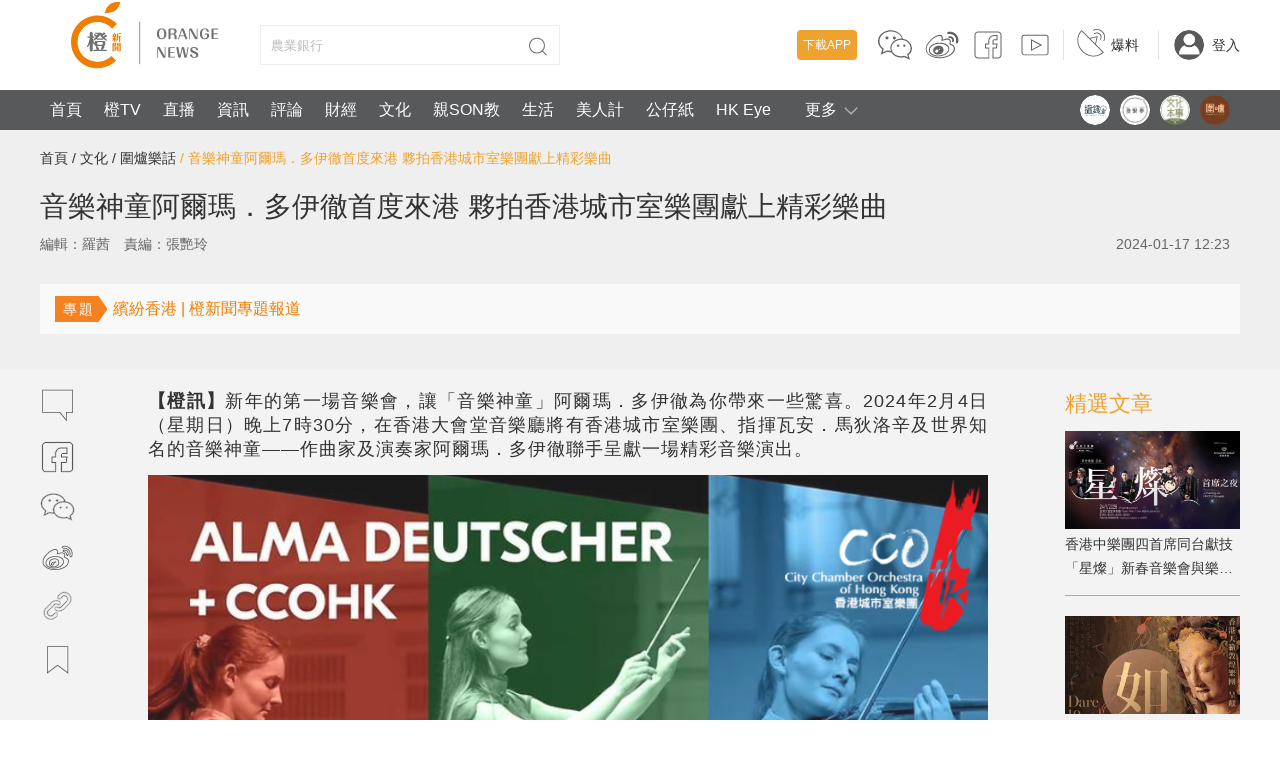

--- FILE ---
content_type: text/html;charset=UTF-8
request_url: https://www.orangenews.hk/music/1203099/%E9%9F%B3%E6%A8%82%E7%A5%9E%E7%AB%A5%E9%98%BF%E7%88%BE%E7%91%AA-%E5%A4%9A%E4%BC%8A%E5%BE%B9%E9%A6%96%E5%BA%A6%E4%BE%86%E6%B8%AF-%E5%A4%A5%E6%8B%8D%E9%A6%99%E6%B8%AF%E5%9F%8E%E5%B8%82%E5%AE%A4%E6%A8%82%E5%9C%98%E7%8D%BB%E4%B8%8A%E7%B2%BE%E5%BD%A9%E6%A8%82%E6%9B%B2.shtml
body_size: 49520
content:
<!DOCTYPE html>
<html>
<head>

        <title>音樂神童阿爾瑪．多伊徹首度來港 夥拍香港城市室樂團獻上精彩樂曲</title>
    <link rel="icon" href="/favicon.ico"/>
    <meta http-equiv="X-UA-Compatible" content="IE=edge,chrome=1">
    <meta http-equiv="Content-Type" content="text/html; charset=utf-8"/>
    <meta name="keywords" content=",音樂神童,阿爾瑪‧多伊徹,香港城市室樂團,音樂,音樂會,瓦安‧馬狄洛辛">
    <meta name="description" content="新年的第一場音樂會，讓「音樂神童」阿爾瑪‧多伊徹為你帶來一些驚喜。2024年2月4日（星期日）晚上7時30分，在香港大會堂音樂廳將有香港城市室樂團、指揮瓦安‧馬狄洛辛及世界知名的音樂神童——作曲家及演奏家阿爾瑪‧多伊徹聯手呈獻一場精彩音樂演出。">
    <script src="https://static.orangenews.hk/static/orange/js/vue.min.js"></script>
    <link rel="stylesheet" href="https://static.orangenews.hk/static/orange/css/style.css?v=2.5"/>
<!--    <link rel="stylesheet" href="/static/orange/css/style.css?v=2.5"/>-->

    <link rel="stylesheet" href="https://static.orangenews.hk/static/orange/css/mobile_index.css?v=1.6">
    <link rel="stylesheet" href="https://static.orangenews.hk/static/orange/css/swiper.min.css">
    <link rel="stylesheet" href="https://static.orangenews.hk/static/orange/css/plus.css"/>
    <link rel="stylesheet" href="https://static.orangenews.hk/static/orange/css/revision.css?v=1.1"/>
    <script src="https://static.orangenews.hk/static/orange/js/common.js?v=1.2.2"></script>
    <script src="https://static.orangenews.hk/static/orange/js/jquery.min.js"></script>
    <script src="https://static.orangenews.hk/static/orange/js/jquery.lazyload.js"></script>
    <script src="https://static.orangenews.hk/static/orange/js/swiper.min.js"></script>
    <script src="https://static.orangenews.hk/static/orange/js/layer/layer.js"></script>
    <script src="https://static.orangenews.hk/static/orange/js/clipboard.min.js"></script>
    <script src="https://static.orangenews.hk/static/orange/js/jquery.qrcode.min.js"></script>
    <style>
        [v-clock] {
            display: none;
        }
    </style>


    <!--    图片加载优化，优化预连接 -->
    <link rel="dns-prefetch" href="https://cdn.orangenews.hk">
    <link rel="preconnect" href="https://cdn.orangenews.hk">
    <script src="https://static.orangenews.hk/static/orange/js/detail.js?v=1.0.6"></script>
<!--    本地 -->
<!--    <script src="/static/orange/js/detail.js?v=1.0.6"></script>-->
    <script src="https://static.orangenews.hk/static/orange/js/vue.min.js"></script>
    <link rel="stylesheet" href="https://static.orangenews.hk/static/orange/aliplayer/aliplayer-min-2.27.1.css"/>
    <script type="text/javascript" charset="utf-8" src="https://static.orangenews.hk/static/orange/js/aliplayer-min-2.27.1.js"></script>
    <meta http-equiv="X-UA-Compatible" content="IE=edge,chrome=1">
    <meta http-equiv="Content-Type" content="text/html; charset=utf-8"/>
    <title>音樂神童阿爾瑪．多伊徹首度來港 夥拍香港城市室樂團獻上精彩樂曲 - 圍爐樂話 - 橙新聞</title>
    <meta name="title" content="音樂神童阿爾瑪．多伊徹首度來港 夥拍香港城市室樂團獻上精彩樂曲"/>
    <meta name="description" content="新年的第一場音樂會，讓「音樂神童」阿爾瑪‧多伊徹為你帶來一些驚喜。2024年2月4日（星期日）晚上7時30分，在香港大會堂音樂廳將有香港城市室樂團、指揮瓦安‧馬狄洛辛及世界知名的音樂神童——作曲家及演奏家阿爾瑪‧多伊徹聯手呈獻一場精彩音樂演出。"/>
    <meta name="keywords" content=",音樂神童,阿爾瑪‧多伊徹,香港城市室樂團,音樂,音樂會,瓦安‧馬狄洛辛"/>
    <meta property="article:tag" content="">
    <meta property="article:tag" content="音樂神童">
    <meta property="article:tag" content="阿爾瑪‧多伊徹">
    <meta property="article:tag" content="香港城市室樂團">
    <meta property="article:tag" content="音樂">
    <meta property="article:tag" content="音樂會">
    <meta property="article:tag" content="瓦安‧馬狄洛辛">
    <meta http-equiv="Cache-Control" content="no-store">
    <meta property="fb:app_id" content="204519490467319"/>
    <meta property="fb:pages" content="797265667135316"/>

    <meta property="og:url" content="https://www.orangenews.hk/music/1203099/音樂神童阿爾瑪-多伊徹首度來港-夥拍香港城市室樂團獻上精彩樂曲.shtml"/>
    <meta property="og:locale" content="zh_HK"/>
    <meta property="article:published_time" content="2024-01-17T12:23:58+08:00"/>
    <meta property="article:modified_time" content="2024-01-17T12:23:58+08:00"/>
    <meta property="article:author" content="https://www.facebook.com/Orangenews"/>
    <meta property="article:publisher" content="https://www.facebook.com/Orangenews"/>
    <meta property="al:ios:app_store_id" content="945901783"/>
    <meta property="al:ios:app_name" content="orangenews"/>
    <meta property="al:android:package" content="com.cctechhk.orangenews"/>
    <meta property="al:android:app_name" content="橙新聞, OrangeNews, orange news"/>
    <meta property="al:web:should_fallback" content="true"/>
    <meta name="twitter:card" content="summary_large_image"/>
    <meta name="twitter:site" content="@Warm_Talking"/>
    <meta name="twitter:url" content="https://www.orangenews.hk/music/1203099/音樂神童阿爾瑪-多伊徹首度來港-夥拍香港城市室樂團獻上精彩樂曲.shtml"/>
    <meta name="twitter:description" content="新年的第一場音樂會，讓「音樂神童」阿爾瑪‧多伊徹為你帶來一些驚喜。2024年2月4日（星期日）晚上7時30分，在香港大會堂音樂廳將有香港城市室樂團、指揮瓦安‧馬狄洛辛及世界知名的音樂神童——作曲家及演奏家阿爾瑪‧多伊徹聯手呈獻一場精彩音樂演出。"/>
    <meta name="twitter:title" content="音樂神童阿爾瑪．多伊徹首度來港 夥拍香港城市室樂團獻上精彩樂曲"/>
    <meta name="twitter:image" content="https://cdn.orangenews.hk/images/2024/01/17/4966bec8d62043cba61c3156d8b8d713.jpg?x-oss-process=style/h320"/>

    <meta property="og:title" content="音樂神童阿爾瑪．多伊徹首度來港 夥拍香港城市室樂團獻上精彩樂曲">
    <meta property="og:type" content="article" />
    <meta property="og:description" content="新年的第一場音樂會，讓「音樂神童」阿爾瑪‧多伊徹為你帶來一些驚喜。2024年2月4日（星期日）晚上7時30分，在香港大會堂音樂廳將有香港城市室樂團、指揮瓦安‧馬狄洛辛及世界知名的音樂神童——作曲家及演奏家阿爾瑪‧多伊徹聯手呈獻一場精彩音樂演出。">
    <meta property="og:image" content="https://cdn.orangenews.hk/images/2024/01/17/4966bec8d62043cba61c3156d8b8d713.jpg">
    <meta property="og:image:width" content="1200">
    <meta property="og:image:height" content="675">
    <link rel="stylesheet" href="https://static.orangenews.hk/static/orange/css/media_detail.css?v=1.1"/>

    <link rel="canonical" href="https://www.orangenews.hk/music/1203099/音樂神童阿爾瑪-多伊徹首度來港-夥拍香港城市室樂團獻上精彩樂曲.shtml"/>

    <link rel="alternate" hreflang="zh-Hant" href="https://www.orangenews.hk/music/1203099/音樂神童阿爾瑪-多伊徹首度來港-夥拍香港城市室樂團獻上精彩樂曲.shtml" />
    <link rel="alternate" hreflang="zh-Hant-HK" href="https://www.orangenews.hk/music/1203099/音樂神童阿爾瑪-多伊徹首度來港-夥拍香港城市室樂團獻上精彩樂曲.shtml" />
    <link rel="alternate" hreflang="x-default" href="https://www.orangenews.hk/music/1203099/音樂神童阿爾瑪-多伊徹首度來港-夥拍香港城市室樂團獻上精彩樂曲.shtml" />

    <meta name="viewport" content="width=device-width, initial-scale=1, minimum-scale=1">
    <meta name="robots" content="index, follow, max-image-preview:large, max-snippet:-1, max-video-preview:-1">
	<link rel="stylesheet" href="https://static.orangenews.hk/static/orange/css/style.css?v=2.5"/>
<!--	<link rel="stylesheet" href="/static/orange/css/style.css?v=2.6"/>-->
	<link rel="stylesheet" href="https://static.orangenews.hk/static/orange/css/swiper.min.css">
	<link rel="stylesheet" href="https://static.orangenews.hk/static/orange/css/plus.css"/>
	<link rel="stylesheet" href="https://static.orangenews.hk/static/orange/css/revision.css?v=1.1"/>
<!--<link rel="stylesheet" href="/static/orange/css/revision.css?v=2.7"/>-->
	<link rel="stylesheet" href="https://static.orangenews.hk/static/orange/css/resetplayer.css"/>
	<script type="text/javascript" charset="utf-8" src="https://static.orangenews.hk/static/orange/js/aliplayercomponents-1.0.9.min.js?v=1.1"></script>
	<script src="https://static.orangenews.hk/static/orange/js/common.js?v=1.2.2"></script>
	<script src="https://static.orangenews.hk/static/orange/js/jquery.min.js"></script>
	<script src="https://static.orangenews.hk/static/orange/js/jquery.lazyload.js?v=1.0.1"></script>
	<script src="https://static.orangenews.hk/static/orange/js/swiper.min.js"></script>
	<script src="https://static.orangenews.hk/static/orange/js/layer/layer.js"></script>
	<script src="https://static.orangenews.hk/static/orange/js/clipboard.min.js"></script>
	<script src="https://static.orangenews.hk/static/orange/js/jquery.qrcode.min.js"></script>

    <script type="application/ld+json">
        {
            "@context": "https://schema.org",
            "@type": "NewsArticle",
            "mainEntityOfPage": {
                "@type": "WebPage",
                "@id": "https://www.orangenews.hk/music/1203099/音樂神童阿爾瑪-多伊徹首度來港-夥拍香港城市室樂團獻上精彩樂曲.shtml"
            },
            "headline": "音樂神童阿爾瑪．多伊徹首度來港 夥拍香港城市室樂團獻上精彩樂曲",
            "description": "新年的第一場音樂會，讓「音樂神童」阿爾瑪‧多伊徹為你帶來一些驚喜。2024年2月4日（星期日）晚上7時30分，在香港大會堂音樂廳將有香港城市室樂團、指揮瓦安‧馬狄洛辛及世界知名的音樂神童——作曲家及演奏家阿爾瑪‧多伊徹聯手呈獻一場精彩音樂演出。",
            "name": "音樂神童阿爾瑪．多伊徹首度來港 夥拍香港城市室樂團獻上精彩樂曲",
            "keywords": "音樂神童,阿爾瑪‧多伊徹,香港城市室樂團,音樂,音樂會,瓦安‧馬狄洛辛",
            "image": {
                "@type": "ImageObject",
                "width": 1200,
                "height": 562,
                "url": "https://cdn.orangenews.hk/images/2024/01/17/4966bec8d62043cba61c3156d8b8d713.jpg"
            },
            "author": {
                "@type": "Person",
                "name": "羅茜"
            },
            "publisher": {
                "@type": "Organization",
                "name": "橙新聞",
                "url": "https://www.orangenews.hk",
                "logo": {
                    "@type": "ImageObject",
                    "width": 210,
                    "height": 90,
                    "url": "https://static.orangenews.hk/static/orange/img/logo.png"
                },
                "sameAs": [
                    "https://www.facebook.com/Orangenews",
                    "https://www.instagram.com/orangenews",
                    "https://www.youtube.com/c/orangenews"
                ]
            },
            "datePublished":"2024-01-17 12:23:58",
            "dateModified": "2024-01-17 12:23:58"
        }
    </script>
    <!-- Global site tag (gtag.js) - Google Analytics -->
    <script async src="https://www.googletagmanager.com/gtag/js?id=G-1T11XM47PP"></script>
    <script type="breadcrumbs/ld+json">
        {
            "@context": "https://schema.org",
            "@type": "BreadcrumbList",
            "itemListElement": [
                {
                    "@type": "ListItem",
                    "position": 1,
                    "name": "橙新聞",
                    "item": "https://www.orangenews.hk/"
                },
                {
                    "@type": "ListItem",
                    "position": 2,
                      "name": "文化",
                      "item": "https://www.orangenews.hk/html/culture/index.html"
                },
                {
                    "@type": "ListItem",
                    "position": 3,
                    "name": "圍爐樂話",
                    "item": "https://www.orangenews.hk/html/music/index.html"
                },
                {
                    "@type": "ListItem",
                    "position": 4,
                    "name": "音樂神童阿爾瑪．多伊徹首度來港 夥拍香港城市室樂團獻上精彩樂曲"
                }
            ]
        }
    </script>
    <script>
        window.dataLayer = window.dataLayer || [];
        function gtag(){dataLayer.push(arguments);}
        gtag('js', new Date());

        gtag('config', 'G-1T11XM47PP');
    </script>
    <script>
        var date = new Date();
        $("#copyright").html("Copyright © 2014-" + date.getFullYear() + " All Rights Reserved 橙新聞 版權所有");

        function isMobileDevice() {
            return typeof window.orientation !== "undefined" || navigator.userAgent.indexOf('IEMobile') !== -1;
        }
    </script>
    <style>
        [v-clock] {
            display: none;
        }

        .wap-logo {
            display: none;
        }

        em {
            font-style: italic;
        }

        .tag-connter {
            margin-left: 0;
        }
        .tag-connter> ul {
            margin: 20px;
            display: flex;
            flex-wrap: wrap;
        }
        .tag-connter>ul>li {
            font-size: 16px;
            font-weight: bold;
            padding: 0 10px;
            border: 1px solid #999;
            margin-bottom: 15px;
            margin-right: 20px;
        }
        .container {
            background-color: #f3f3f3;
        }

        /*  关闭详情页顶部二级导航栏  */
        .navbar-second-2 {
            display: none !important;

        }
        .header {
            height: 130px;
        }
    </style>

</head>

<body>
<!--頭部1-->
<style>
    .header {
        height: 130px;
        position: relative;
    }
    .header-down {
        display: none;
        cursor: pointer;
        position: absolute;
        width: 20px;
        height: 20px;
        top: 10px;
        right: 10px;
    }
    .top-right-whatsapp {
        display: none;
    }
    .search {
        overflow: hidden;
    }
    .moreInfo {
        width:100px;
        height:40px;
        display: table-cell;
        text-align: center;
        cursor: pointer
    }
    .all-channel {
        display: none;
        position: absolute;
        left: 0;
        top: 40px;
        z-index: 9999;
        width: 100%;
        height: 40px;
    }

    .down-menu {
        height: auto;
        background: #58595B;
    }
    .down-menu .nav {
        width: 100%;
        display: block !important;
    }
    .down-menu .header-down {
        top: unset;
        bottom: 10px;
    }

    .issue {
        display: flex;
        width: 100%;
        line-height: 30px;
        padding: 5px;
        position: absolute;
        bottom: 0;
    }
    .issue-title {
        color: #efa22e;
        font-weight: bold;
        margin-right: 15px;
    }
    .issue a p {
        margin-right: 10px;
    }
    .start {
        float: right !important;
    }
    .start .selection-item {
        width: auto !important;
        margin-right: 10px !important;
    }
    .start .selection-item .scale {
        width: 30px;
        height: 30px;
        border-radius: 50%;
        margin-top: 5px;
    }
    .start .selection-item a .scale img {
        width: 30px !important;
        height: 30px !important;
        margin: 0 !important;
    }

    .search-inp {
        position: relative;
    }

    .footer-link-list-style:nth-child(1)~.footer-link-list:nth-child(10) {
        margin-bottom: 30px;
    }

    .footer-link-list-style dt {
        font-weight: bold;
        color: #efa22e !important;
    }
    .footer-link-list-style dd a {
        color: #888888 !important;
        font-size: 14px !important;
    }
    .footer-link-list-style {
        width: 80px !important;
    }
    .public-footer-style {
        padding: 25px 0 0 0;
        background-color: #F3F3F3 !important;
    }
    .about-us-top a {
        color: #333;
    }
    .about-us-top {
        padding: 10px;
        width: 100%;
        padding-bottom: 15px;
        border-top: 1px solid #999;
    }
    .about-us-top span {
        margin-right: 15px;
    }
</style>
<div class="header wap-navbar">
    <div class="top wid1200 clearfix">
        <div class="fl">
            <a href="/"><img
                    src="https://static.orangenews.hk/static/orange/img/logo.png" width="210" height="90" class="logo"/></a>
            <div class="search">
                <input type="text" autocomplete="off" v-model="keyword"  id="search" name="search" class="search-inp"
                :placeholder="currentKeyword" />
                <button type="button" onclick="subSearch()" class="search-btn"></button>
            </div>
        </div>
        <div class="fr top-right top-right-pc">
            <div class="item">
                <a href="javascript:;" class="download" id="download">下載APP</a>
                <a href="javascript:;" id="ewm" class="link-scial">
                    <svg version="1.1" xmlns="https://www.w3.org/2000/svg" xmlns:xlink="https://www.w3.org/1999/xlink"
                         x="0px" y="0px" viewBox="0 0 36 36" style="enable-background:new 0 0 36 36;"
                         xml:space="preserve" class="scial-media-icon sc-wc">
                            <g class="face">
                                <path d="M34.8,20.4c-0.1-1.6-0.7-3.1-1.7-4.4c-1.8-2.3-4.1-3.6-6.9-4.1c-0.1,0-0.2-0.1-0.3-0.2c-0.9-3-2.8-5.2-5.5-6.7
                                    c-2.9-1.6-5.9-2-9.1-1.5C8.5,4,6,5.2,3.9,7.3c-1.4,1.5-2.4,3.3-2.7,5.3c-0.1,0.4-0.1,0.7-0.2,1.1c0,0.3,0,0.7,0,1
                                    c0,0.1,0.1,0.2,0.1,0.3c0.1,1.1,0.3,2.1,0.8,3.1c0.7,1.6,1.8,2.9,3.1,4c0.2,0.1,0.2,0.3,0.2,0.5c-0.3,0.9-0.5,1.8-0.8,2.8
                                    c-0.2,0.7-0.4,1.5-0.7,2.3c0.1,0,0.2-0.1,0.3-0.1c1.9-0.9,3.8-1.8,5.7-2.7c0.1,0,0.2-0.1,0.3-0.1c1.3,0.4,2.7,0.5,4,0.5
                                    c0.2,0,0.3,0.1,0.4,0.2c2.1,3.3,5.2,4.8,9,5.1c1.2,0.1,2.4-0.1,3.6-0.4c0.1,0,0.3,0,0.4,0c1.7,0.8,3.4,1.6,5.1,2.4
                                    c0.1,0,0.2,0.1,0.3,0.2c0-0.1,0-0.1,0-0.2c-0.4-1.4-0.8-2.9-1.2-4.3c-0.1-0.2,0-0.3,0.1-0.4c0.3-0.3,0.7-0.6,1-1
                                    c1.3-1.4,2.1-3.1,2.2-5c0-0.1,0.1-0.1,0.1-0.2c0-0.3,0-0.6,0-0.9C34.9,20.5,34.8,20.5,34.8,20.4z M14.2,17.4c-1,2-1.1,4.1-0.4,6.2
                                    c0,0.1,0.1,0.2,0.1,0.3c-0.5,0-0.9,0-1.3-0.1c-0.8-0.1-1.7-0.3-2.5-0.4c-0.1,0-0.2,0-0.3,0.1c-1.2,0.6-2.5,1.2-3.7,1.7
                                    c-0.1,0-0.2,0.1-0.3,0.1c0.1-0.4,0.2-0.8,0.3-1.2c0.2-0.7,0.4-1.4,0.6-2.1c0.1-0.2,0-0.3-0.2-0.4c-1.7-1.2-3-2.7-3.6-4.7
                                    c-1-3.1-0.4-5.9,1.7-8.4c1.8-2.1,4.1-3.3,6.7-3.8c2.9-0.6,5.8-0.2,8.5,1.1c2.2,1.1,3.9,2.8,4.9,5.1c0.1,0.2,0.2,0.4,0.3,0.7
                                    c-0.7,0-1.3-0.1-1.9,0C19.1,12.2,16,13.8,14.2,17.4z M31.5,26.2c-0.4,0.4-0.8,0.7-1.3,1.1c-0.1,0.1-0.2,0.2-0.1,0.3
                                    c0.3,0.9,0.5,1.8,0.8,2.6c0,0,0,0.1,0,0.2c-0.8-0.4-1.6-0.7-2.3-1.1c-0.8-0.4-1.5-0.6-2.4-0.3c-1.4,0.4-2.8,0.3-4.3,0
                                    c-2.1-0.4-3.9-1.3-5.3-2.8c-1.5-1.6-2.2-3.5-2.1-5.7c0.2-2.2,1.3-4,3-5.4c1.4-1.1,3-1.8,4.8-2.1c1.2-0.2,2.3-0.2,3.5,0
                                    c3.1,0.6,5.7,2.1,7.2,5.1C34.3,20.8,33.7,24,31.5,26.2z"/>
                                <path d="M21.2,17.5c-0.7,0-1.2,0.5-1.2,1.2c0,0.7,0.5,1.1,1.1,1.2c0.7,0,1.2-0.5,1.2-1.1C22.4,18,21.8,17.5,21.2,17.5z
                                    "/>
                                <path d="M27.4,17.5c-0.7,0-1.2,0.5-1.2,1.2c0,0.7,0.5,1.1,1.1,1.2c0.7,0,1.2-0.5,1.2-1.1C28.5,18,28,17.5,27.4,17.5z"
                                />
                                <path d="M10,9.4c-0.9,0-1.6,0.7-1.6,1.5c0,0.9,0.7,1.5,1.6,1.5c0.8,0,1.5-0.7,1.5-1.6C11.5,10.1,10.8,9.4,10,9.4z"/>
                                <path d="M17.4,12.5c0.9,0,1.5-0.7,1.5-1.5c0-0.9-0.7-1.5-1.5-1.5c-0.8,0-1.5,0.7-1.5,1.5
                                    C15.9,11.8,16.6,12.5,17.4,12.5z"/>
                            </g>
                        <g class="back">
                                <path d="M31.5,26.8c2.3-2.3,2.9-5.4,1.6-8.2c-1.5-3-4.1-4.5-7.2-5.1c-1.2-0.2-2.3-0.2-3.5,0c-1.8,0.3-3.4,0.9-4.8,2.1
                                    c-1.7,1.4-2.8,3.2-3,5.4c-0.2,2.2,0.6,4.1,2.1,5.7c1.4,1.5,3.2,2.4,5.3,2.8c1.4,0.3,2.9,0.4,4.3,0c0.9-0.2,1.6-0.1,2.4,0.3
                                    c0.7,0.4,1.5,0.7,2.3,1.1c0-0.1,0-0.1,0-0.2c-0.3-0.9-0.5-1.8-0.8-2.6c0-0.2,0-0.2,0.1-0.3C30.7,27.5,31.1,27.2,31.5,26.8z
                                    M21.2,20.3c-0.7,0-1.2-0.5-1.1-1.2c0-0.7,0.5-1.2,1.2-1.2c0.6,0,1.2,0.6,1.2,1.2C22.4,19.8,21.9,20.3,21.2,20.3z M27.4,20.3
                                    c-0.7,0-1.1-0.5-1.1-1.2c0-0.7,0.5-1.2,1.2-1.2c0.7,0,1.2,0.5,1.2,1.2C28.6,19.8,28.1,20.3,27.4,20.3z"/>
                            <path d="M22.9,12.3c0.6-0.1,1.2,0,1.9,0c-0.1-0.3-0.2-0.5-0.3-0.7c-1-2.3-2.7-4-4.9-5.1c-2.7-1.4-5.6-1.7-8.5-1.1
                                    C8.5,5.8,6.2,7,4.4,9.1c-2.1,2.5-2.7,5.3-1.7,8.4c0.6,2,2,3.5,3.6,4.7c0.2,0.1,0.2,0.2,0.2,0.4c-0.2,0.7-0.4,1.4-0.6,2.1
                                    c-0.1,0.4-0.2,0.7-0.3,1.2c0.1-0.1,0.2-0.1,0.3-0.1c1.2-0.6,2.5-1.2,3.7-1.8C9.7,24,9.9,24,10,24c0.8,0.1,1.7,0.3,2.5,0.4
                                    c0.4,0.1,0.8,0.1,1.3,0.1c0-0.1-0.1-0.2-0.1-0.3c-0.7-2.1-0.6-4.3,0.4-6.3C16,14.3,19.1,12.7,22.9,12.3z M17.5,9.9
                                    c0.9,0,1.6,0.7,1.5,1.6c0,0.9-0.7,1.5-1.5,1.5c-0.9,0-1.5-0.7-1.5-1.6C15.9,10.6,16.6,9.9,17.5,9.9z M10,13c-0.9,0-1.6-0.7-1.6-1.5
                                    c0-0.9,0.7-1.5,1.6-1.5c0.8,0,1.5,0.7,1.5,1.5C11.5,12.3,10.8,13,10,13z"/>
                            </g>
                        </svg>
                </a>
                <a href="https://www.weibo.com/u/5507836092" target="_blank" class="link-scial">
                    <svg version="1.1" xmlns="https://www.w3.org/2000/svg" xmlns:xlink="https://www.w3.org/1999/xlink"
                         x="0px" y="0px" viewBox="0 0 36 36" style="enable-background:new 0 0 36 36;"
                         xml:space="preserve" class="scial-media-icon sc-wb">
                            <g class="face">
                                <path d="M34.4,12.5C34,7.8,30,4.1,24.8,4.8c-0.7,0.1-1.4,0.1-1.5,0.9C22.9,7.6,25,7,25.9,7c3.1,0,6.3,2.6,6.2,6.3
                                    c0,1.3-1,3.4,0.9,3.2C34.2,16.5,34.5,14.3,34.4,12.5z"/>
                                <path d="M27.1,16.9c-0.2-0.1-0.4-0.2-0.7-0.3c0.4-1.1,0.7-2.9-0.2-4c-1.5-1.8-4.2-1-6.3-0.4c-0.4,0.1-0.9,0.2-1.2,0.3
                                    c0.3-1.5,0.1-3-0.7-3.8c-0.6-0.6-1.6-1.2-3.5-0.7c-2.8,0.7-5.1,2.1-7.7,4.7c-2.4,2.4-4.7,5.1-5,8.6c-0.4,4.3,2.3,6.4,4.8,7.8
                                    c2.6,1.5,5.8,2.1,9,2.1c5.7,0,11.5-2.1,14.1-5.8c0.5-0.7,1.1-2,1.3-3C31.2,19,29,17.9,27.1,16.9z M29.8,22.3
                                    c-0.1,0.7-0.6,1.8-1.1,2.6c-4.1,5.8-15.8,6.8-21.8,3.4c-2.3-1.3-4.6-3.1-4.3-6.8c0.3-3.2,2.5-5.7,4.7-8c2.5-2.5,4.6-3.8,7.3-4.5
                                    c0.3-0.1,0.7-0.1,1-0.1c0.5,0,1.1,0.1,1.5,0.6c0.7,0.7,0.8,2.1,0.3,3.6l-0.2,0.7l0.7,0c0.6,0,1.4-0.2,2.2-0.5
                                    c1.9-0.5,4.2-1.2,5.3,0.1c0.5,0.6,0.5,1.9-0.1,3.4l-0.2,0.4l0.4,0.2c0.4,0.2,0.7,0.4,1.1,0.6C28.6,18.8,30.1,19.6,29.8,22.3z"/>
                                <path d="M14.6,15.7c-2.4,0.2-4.2,0.7-6,1.8C6.6,18.7,5.3,20.2,5,22c-0.3,1.6,0,3,0.9,4.2c1.6,2.2,4.9,3.1,7.1,3.2
                                    c0.3,0,0.7,0,1,0c3.9,0,7.7-1.4,9.7-3.6c0.6-0.7,1.6-2.1,1.6-3.9c0-1.5-0.6-2.8-1.7-3.9C21.3,16,17.3,15.5,14.6,15.7z M23,25.2
                                    c-1.9,2.2-6,3.5-9.9,3.3c-2-0.1-5-1-6.4-2.9c-0.7-1-1-2.1-0.7-3.4c0.3-1.5,1.4-2.8,3.2-3.8c1.7-1,3.3-1.5,5.6-1.6
                                    c0.4,0,0.8,0,1.2,0c2.8,0,5.5,0.8,7,2.2c0.9,0.9,1.4,1.9,1.4,3.2C24.3,23.5,23.5,24.6,23,25.2z"/>
                                <path d="M29,15.1c0.8-0.1,1.2-1.2,1-2.6c-0.3-1.9-2-3.5-4.2-3.3c-0.5,0-1.4-0.1-1.4,1c0,1.4,1.6,0.6,2.6,1.1
                                    c0.5,0.2,1.1,1.1,1.2,1.8C28.1,14.2,27.6,15.2,29,15.1z"/>
                                <path d="M14.2,18.7c-3.1,0.3-6,3-4.8,6.3c1.8,5,11.9,2.3,9.9-3.5C18.8,19.8,16.9,18.5,14.2,18.7z M13.2,25.6
                                    c-2.4,0.6-2.8-2.5-0.6-3C15.1,22,14.8,25.2,13.2,25.6z M14.8,22.5c0-0.9,1.2-1,1.3-0.4C16.1,22.7,15.2,23.2,14.8,22.5z"/>
                            </g>
                        <g class="back">
                                <path class="st0" d="M34.1,12.8c0.1,1.8-0.2,4-1.4,4.1c-1.9,0.2-0.9-2-0.9-3.2c0.1-3.7-3.1-6.3-6.2-6.3c-0.9,0-2.9,0.6-2.6-1.3
                                    c0.1-0.8,0.8-0.8,1.5-0.9C29.8,4.4,33.7,8,34.1,12.8z"/>
                            <path class="st1" d="M25.5,17.1c2.3,1.2,5,1.8,4.5,5.5c-0.1,0.9-0.6,2-1.2,2.8c-3.8,5.3-15.3,7.6-22.5,3.5
                                    c-2.4-1.4-4.9-3.3-4.5-7.3c0.3-3.4,2.6-6.1,4.9-8.3c2.1-2.1,4.4-3.8,7.5-4.6c3.3-0.8,4.3,1.9,3.4,4.7c1.9-0.1,6-2.3,7.9-0.2
                                    C26.3,14.1,26,15.8,25.5,17.1z M23.1,25.8c0.7-0.8,1.4-2.1,1.4-3.5c0-4.5-5.7-6.1-10.1-5.8c-2.4,0.2-4.1,0.7-5.8,1.7
                                    c-1.4,0.8-3,2.1-3.4,4.2c-0.9,4.5,4,6.6,7.6,6.9C17,29.5,21.1,28,23.1,25.8z"/>
                            <path class="st0" d="M29.7,12.8c0.2,1.4-0.2,2.6-1,2.6c-1.3,0.1-0.8-0.9-0.9-2.1c0-0.7-0.6-1.6-1.2-1.8c-1-0.5-2.6,0.4-2.6-1.1
                                    c0-1.1,0.9-1,1.4-1C27.7,9.2,29.4,10.8,29.7,12.8z"/>
                            <path d="M19.1,21.8c1.9,5.8-8.1,8.5-9.9,3.5C8,22,10.9,19.3,14,19C16.6,18.7,18.6,20,19.1,21.8z M14.5,22.8
                                    c0.4,0.7,1.3,0.2,1.3-0.4C15.7,21.8,14.5,21.9,14.5,22.8z M12.9,25.9c1.7-0.4,1.9-3.6-0.6-3C10.1,23.4,10.5,26.4,12.9,25.9z"/>
                            </g>
                        </svg>
                </a>
                <a href="https://www.facebook.com/hkorangenews" target="_blank" class="link-scial">
                    <svg version="1.1" xmlns="https://www.w3.org/2000/svg" xmlns:xlink="https://www.w3.org/1999/xlink"
                         x="0px" y="0px" viewBox="0 0 36 36" style="enable-background:new 0 0 36 36;"
                         xml:space="preserve" class="scial-media-icon sc-fb">
                            <g class="face">
                                <path d="M27.9,31.5h-5.4v-11h3.4l0.5-3h-3.9v-3.6c0-0.9,0.7-1.6,1.6-1.6h2.4V9.1h-2.4c-2.6,0-4.8,2.1-4.8,4.8v3.6H16v3
                                    h3.3v11H8.1c-2,0-3.6-1.6-3.6-3.6V8.1c0-2,1.6-3.6,3.6-3.6h19.8c2,0,3.6,1.6,3.6,3.6v19.8C31.5,29.9,29.9,31.5,27.9,31.5z
                                     M23.5,30.5h4.4c1.4,0,2.6-1.2,2.6-2.6V8.1c0-1.4-1.2-2.6-2.6-2.6H8.1c-1.4,0-2.6,1.2-2.6,2.6v19.8c0,1.4,1.2,2.6,2.6,2.6h10.3v-9
                                    H15v-5h3.3v-2.6c0-3.2,2.6-5.8,5.8-5.8h3.4v5.2h-3.4c-0.3,0-0.6,0.3-0.6,0.6v2.6h4.1l-0.8,5h-3.3V30.5z"/>
                            </g>
                        <g class="back">
                                <path d="M27.9,5H8.1C6.4,5,5,6.4,5,8.1v19.8C5,29.6,6.4,31,8.1,31h10.8V21h-3.3v-4h3.3v-3.1c0-2.9,2.4-5.3,5.3-5.3H27
                                v4.2h-2.9c-0.6,0-1.1,0.5-1.1,1.1V17h4l-0.6,4H23v10h4.9c1.7,0,3.1-1.4,3.1-3.1V8.1C31,6.4,29.6,5,27.9,5z"/>
                            </g>
                        </svg>
                </a>
                <a href="https://www.youtube.com/channel/UCBP0Ym0Z5dGh7U72VTtstoQ" target="_blank" class="link-scial">
                    <svg version="1.1" xmlns="https://www.w3.org/2000/svg" xmlns:xlink="https://www.w3.org/1999/xlink"
                         x="0px" y="0px" viewBox="0 0 36 36" style="enable-background:new 0 0 36 36;"
                         xml:space="preserve" class="scial-media-icon sc-video">
                            <g class="face">
                                <path d="M28.8,28.2H7.2c-1.5,0-2.7-1.2-2.7-2.7V10.4c0-1.5,1.2-2.7,2.7-2.7h21.7c1.5,0,2.7,1.2,2.7,2.7v15.2
                                    C31.5,27.1,30.3,28.2,28.8,28.2z M7.2,8.8c-0.9,0-1.7,0.7-1.7,1.7v15.2c0,0.9,0.7,1.7,1.7,1.7h21.7c0.9,0,1.7-0.7,1.7-1.7V10.4
                                    c0-0.9-0.7-1.7-1.7-1.7H7.2z M14.1,23.8l0-11.5l0,0v-0.1L25.2,18L14.1,23.8z M15.1,13.9v8.3l7.9-4.1L15.1,13.9z"/>
                            </g>
                        <g class="back">
                                <path d="M28.8,8.2H7.2C6,8.2,5,9.2,5,10.4v15.2c0,1.2,1,2.2,2.2,2.2h21.7c1.2,0,2.2-1,2.2-2.2V10.4
                                C31,9.2,30,8.2,28.8,8.2z M14.6,22.9L14.6,22.9L14.6,22.9l0-9.9l0,0v0l9.5,5L14.6,22.9z"/>
                            </g>
                        </svg>

                </a>
            </div>
            <!--<div class="item">
                <a href="#" class="serve"><i></i>服務</a>
            </div>-->

            <div class="item">
                <a href="/tipster/index.shtml" class="fact"><i></i>爆料</a>
            </div>

            <div class="item" id="second-menu">
                <a id="loginHead" href="/login.shtml"
                   class="login"><img src="https://static.orangenews.hk/static/orange/img/header-img.png">登入</a>
                <a style="display: none;vertical-align: middle" id="loginOutHead"
                   href="/account/personal.shtml" class="login"><img
                        width="40px;"
                        height="40px;"
                        id="headImg"
                        src="https://static.orangenews.hk/static/orange/img/header-img.png"/><font
                        id="userNickName" style="width: 100px"></font></a>
            </div>


            <div class="level" style="display: none" id="userMenu">
                <a href="/account/tipster.shtml">我的爆料</a>
                <a href="/account/comment.shtml">我的評論</a>
                <!--<a href="/account/answer.shtml">我的問答</a>-->
                <a href="/account/collection.shtml">我的收藏</a>
                <a href="/account/setting.shtml">賬戶設定</a>
                <a href="javascript:loginOut('');">登出</a>
            </div>

            <div class="header-ewm">
                <div class="ewm">
                    <img src="https://static.orangenews.hk/static/orange/img/OrangeNewsAppQRCode.jpg"/>
                </div>
                <span>官方微信</span>
            </div>

            <div class="download-ewm">
                <div class="ewm">
                    <img src="https://static.orangenews.hk/static/orange/img/ewm.png"/>
                </div>
                <span>下載APP</span>
            </div>

        </div>
        <div class="fr top-right top-right-mobile">
            <a href="javascript:share();" class="top-right-share">
                <svg t="1749450638262" class="icon" viewBox="0 0 1024 1024" version="1.1" xmlns="http://www.w3.org/2000/svg" p-id="7592" width="48" height="48"><path d="M928.070672 517.483898c-16.730033 0-30.265304 13.505595-30.265304 30.173207l0 285.169855c0 36.604686-29.9051 66.378803-66.629513 66.378803L192.214255 899.205762c-36.734646 0-66.621327-29.77514-66.621327-66.378803L125.592928 234.001475c0-36.599569 29.887704-66.373687 66.621327-66.373687L400.474462 167.627788c16.730033 0 30.283724-13.506619 30.283724-30.169113 0-16.649192-13.553691-30.154787-30.283724-30.154787L192.214255 107.303888c-70.124104 0-127.179564 56.834426-127.179564 126.69861l0 598.825484c0 69.868277 57.05546 126.69861 127.179564 126.69861l638.960577 0c70.13229 0 127.178541-56.830333 127.178541-126.69861L958.353372 547.657104C958.353372 530.989493 944.800705 517.483898 928.070672 517.483898L928.070672 517.483898 928.070672 517.483898zM292.648688 694.257997c-3.009544 16.378016 7.885598 32.088836 24.334221 35.096333 1.838881 0.341784 3.669576 0.499373 5.482875 0.499373 14.33652 0 27.088962-10.188037 29.746488-24.733311 0.237407-1.279133 24.255427-128.136356 107.880009-254.259868 48.650023-73.405847 107.614973-131.771139 175.240163-173.486216 64.562435-39.817867 137.511887-64.603367 217.633692-74.062809l-98.577133 101.325733c-11.633968 11.958356-11.335163 31.054273 0.668219 42.649356 5.878894 5.685489 13.473873 8.512884 21.069875 8.512884 7.893784 0 15.805988-3.078105 21.73707-9.174963l152.61384-156.8667c0.12382-0.109494 0.220011-0.236384 0.334621-0.346901 0.157589-0.157589 0.298805-0.332575 0.457418-0.503467 0.176009-0.174985 0.334621-0.363274 0.51063-0.556679 0.008186-0.030699 0.025583-0.061398 0.061398-0.078795 0.158612-0.188288 0.299829-0.360204 0.441045-0.552585 0.157589-0.188288 0.333598-0.394996 0.474814-0.600681 0.158612-0.188288 0.290619-0.376577 0.448208-0.565888 0.158612-0.236384 0.317225-0.459464 0.493234-0.696872 0.105401-0.157589 0.201591-0.316202 0.317225-0.473791 0.105401-0.157589 0.201591-0.316202 0.298805-0.472767 0.044002-0.048095 0.078795-0.109494 0.122797-0.174985 0.01842-0.030699 0.053212-0.078795 0.062422-0.127913 0.097214-0.157589 0.193405-0.316202 0.290619-0.456395 0.157589-0.284479 0.317225-0.538259 0.474814-0.806365 0.078795-0.157589 0.158612-0.316202 0.237407-0.456395 0.034792-0.065492 0.062422-0.12689 0.097214-0.174985 0.106424-0.218988 0.220011-0.443092 0.333598-0.662079 0.088004-0.174985 0.167822-0.363274 0.246617-0.552585 0.132006-0.254803 0.254803-0.491187 0.352017-0.75827 0.097214-0.205685 0.176009-0.412392 0.255827-0.618077 0.105401-0.254803 0.201591-0.472767 0.280386-0.710175 0.097214-0.236384 0.193405-0.472767 0.274246-0.709151 0.078795-0.224104 0.140193-0.443092 0.201591-0.648776 0.097214-0.267083 0.176009-0.521886 0.254803-0.788969 0.062422-0.206708 0.11461-0.412392 0.158612-0.618077 0.097214-0.267083 0.157589-0.551562 0.220011-0.819668 0.034792-0.174985 0.078795-0.333598 0.132006-0.503467 0-0.048095 0-0.097214 0.026606-0.145309 0.053212-0.249687 0.097214-0.521886 0.157589-0.788969 0.01842-0.140193 0.053212-0.298805 0.078795-0.456395 0.01842-0.113587 0.035816-0.236384 0.053212-0.350994 0.026606-0.201591 0.062422-0.407276 0.097214-0.613984 0.026606-0.144286 0.044002-0.284479 0.062422-0.411369 0.025583-0.206708 0.044002-0.394996 0.061398-0.583285 0.01842-0.12689 0.035816-0.236384 0.035816-0.345877 0.00921-0.097214 0.025583-0.193405 0.025583-0.302899 0-0.061398 0.01842-0.127913 0.034792-0.174985 0-0.268106 0.026606-0.517793 0.026606-0.788969 0-0.047072 0-0.078795 0.017396-0.12689 0-0.157589 0.01842-0.315178 0.01842-0.472767l0-0.013303c0.01842-0.333598 0.01842-0.648776 0.01842-0.964978l0-0.017396 0-0.013303c0-0.508583-0.01842-0.995677-0.035816-1.485841-0.017396-0.048095-0.017396-0.079818-0.017396-0.12689 0-0.093121 0-0.170892 0-0.268106l0-0.017396c-0.026606-0.35918-0.062422-0.692778-0.088004-1.038656-0.01842-0.097214-0.035816-0.206708-0.035816-0.302899l0 0c0-0.061398 0-0.109494-0.017396-0.157589-0.044002-0.315178-0.078795-0.613984-0.122797-0.934279-0.01842-0.13917-0.035816-0.267083-0.053212-0.407276-0.00921-0.048095-0.026606-0.109494-0.026606-0.157589-0.053212-0.267083-0.097214-0.521886-0.141216-0.788969-0.052189-0.174985-0.078795-0.350994-0.113587-0.509606 0-0.029676 0-0.061398-0.01842-0.078795-0.017396-0.061398-0.017396-0.109494-0.025583-0.157589-0.053212-0.188288-0.078795-0.394996-0.149403-0.582261-0.062422-0.316202-0.157589-0.63138-0.237407-0.947582-0.025583-0.12689-0.061398-0.236384-0.105401-0.363274-0.097214-0.363274-0.211824-0.727571-0.334621-1.090844-0.01842-0.078795-0.044002-0.140193-0.062422-0.218988-0.078795-0.254803-0.176009-0.508583-0.273223-0.775666 0-0.013303-0.034792-0.048095-0.034792-0.078795-0.025583-0.109494-0.088004-0.218988-0.122797-0.328481-0.01842-0.048095-0.034792-0.078795-0.062422-0.12689-0.097214-0.272199-0.192382-0.539282-0.317225-0.806365-0.062422-0.140193-0.132006-0.302899-0.193405-0.443092 0-0.017396-0.017396-0.030699-0.017396-0.030699-0.122797-0.267083-0.237407-0.551562-0.361227-0.823761 0 0-0.01842 0-0.01842-0.013303-0.281409-0.583285-0.580215-1.152243-0.915859-1.735527l0 0c-0.237407-0.412392-0.474814-0.807389-0.712221-1.218758-0.034792-0.030699-0.070608-0.078795-0.097214-0.109494-0.132006-0.236384-0.290619-0.459464-0.448208-0.679475l-0.026606-0.048095c-0.061398-0.110517-0.132006-0.220011-0.220011-0.333598-0.078795-0.109494-0.157589-0.236384-0.254803-0.35918-0.070608-0.078795-0.132006-0.174985-0.193405-0.254803-0.061398-0.096191-0.122797-0.174985-0.193405-0.25378-0.061398-0.092098-0.122797-0.170892-0.185218-0.268106-0.157589-0.206708-0.317225-0.412392-0.49221-0.618077-0.078795-0.092098-0.176009-0.201591-0.254803-0.297782-0.044002-0.062422-0.097214-0.127913-0.141216-0.189312-0.202615-0.236384-0.413416-0.472767-0.633427-0.710175-0.053212-0.065492-0.097214-0.12689-0.158612-0.192382-0.289596-0.316202-0.606821-0.613984-0.88823-0.929162-0.034792-0.030699-0.062422-0.048095-0.097214-0.078795-0.317225-0.316202-0.651846-0.648776-0.985444-0.946558-0.026606-0.017396-0.026606-0.017396-0.044002-0.034792-0.353041-0.316202-0.677429-0.613984-1.065262-0.898463 0-0.017396-0.025583-0.048095-0.044002-0.061398-0.334621-0.272199-0.686638-0.555655-1.046842-0.806365-0.044002-0.030699-0.078795-0.078795-0.141216-0.109494-0.317225-0.236384-0.633427-0.459464-0.968048-0.679475-0.096191-0.078795-0.192382-0.144286-0.280386-0.205685-0.167822-0.109494-0.325411-0.223081-0.493234-0.316202-0.132006-0.096191-0.254803-0.157589-0.38681-0.25378-0.158612-0.078795-0.317225-0.174985-0.440022-0.268106-0.141216-0.078795-0.274246-0.157589-0.413416-0.236384-0.141216-0.078795-0.281409-0.145309-0.431835-0.236384-0.166799-0.096191-0.342808-0.188288-0.51984-0.272199-0.254803-0.140193-0.509606-0.267083-0.756223-0.394996-0.193405-0.109494-0.396019-0.188288-0.607844-0.280386-0.220011-0.113587-0.474814-0.223081-0.712221-0.320295-0.220011-0.109494-0.457418-0.189312-0.677429-0.280386-0.210801-0.096191-0.448208-0.192382-0.668219-0.272199-0.255827-0.091074-0.49221-0.170892-0.766456-0.267083-0.184195-0.078795-0.396019-0.140193-0.597611-0.206708-0.12382-0.048095-0.255827-0.078795-0.397043-0.12689l-222.262106-73.40073c-15.876596-5.260817-33.029254 3.318582-38.273698 19.130709-5.272074 15.812127 3.344165 32.887015 19.194154 38.129412l89.415472 29.520337c-65.723887 14.155395-126.686331 38.461987-182.297906 72.757071-75.149561 46.357817-140.380214 110.790292-193.915501 191.519941C319.191204 553.891086 293.687344 688.585811 292.648688 694.257997L292.648688 694.257997 292.648688 694.257997zM292.648688 694.257997" fill="#f08300" p-id="7593"></path></svg>
            </a>
            <a href="javascript:subSearch();" class="top-right-serch">
                <svg t="1717657701803" class="icon" viewBox="0 0 1024 1024" version="1.1" xmlns="http://www.w3.org/2000/svg" p-id="1714" width="200" height="200"><path d="M404.210526 0C180.547368 0 0 180.547368 0 404.210526s180.547368 404.210526 404.210526 404.210527c97.010526 0 185.936842-35.031579 256-91.621053 21.557895-16.168421 37.726316-35.031579 56.589474-56.589474 56.589474-70.063158 91.621053-158.989474 91.621053-256 0-223.663158-180.547368-404.210526-404.210527-404.210526z m0 727.578947C226.357895 727.578947 80.842105 582.063158 80.842105 404.210526S226.357895 80.842105 404.210526 80.842105s323.368421 145.515789 323.368421 323.368421-145.515789 323.368421-323.368421 323.368421z" fill="#f08300" p-id="1715"></path><path d="M1010.526316 1013.221053c-8.084211 8.084211-18.863158 10.778947-26.947369 10.778947-10.778947 0-21.557895-2.694737-26.947368-10.778947l-293.726316-296.421053c21.557895-16.168421 37.726316-35.031579 56.589474-56.589474l293.726316 296.421053c13.473684 16.168421 13.473684 40.421053-2.694737 56.589474z" fill="#f08300" p-id="1716"></path><path d="M716.8 660.210526c-16.168421 21.557895-35.031579 37.726316-56.589474 56.589474l-2.694737-2.694737c-16.168421-16.168421-16.168421-40.421053 0-56.589474 8.084211-8.084211 18.863158-10.778947 26.947369-10.778947 10.778947 0 21.557895 2.694737 32.336842 13.473684z" fill="#f08300" p-id="1717"></path></svg>
            </a>
            <a href="javascript:checkUser();" class="top-right-user">
                <svg t="1717657865041" class="icon" viewBox="0 0 1024 1024" version="1.1" xmlns="http://www.w3.org/2000/svg" p-id="1877" width="200" height="200"><path d="M943.34 977.71H80.66v-31.5c0-115.36 45.51-233.63 124.85-324.48 39.91-45.71 85.88-81.88 136.61-107.5 54.33-27.44 111.48-41.35 169.88-41.35 58.39 0 115.55 13.91 169.88 41.35 50.74 25.63 96.7 61.79 136.61 107.5 79.34 90.86 124.85 209.13 124.85 324.48v31.5z m-798.32-63h733.96C863.19 729.78 711.44 535.87 512 535.87S160.81 729.78 145.02 914.71z" fill="#f08300" p-id="1878"></path><path d="M112.16 914.71h799.68v63H112.16zM512 522.65c-63.62 0-123.43-24.78-168.42-69.76-44.99-44.99-69.76-104.8-69.76-168.42s24.77-123.43 69.76-168.42C388.57 71.06 448.38 46.29 512 46.29s123.43 24.78 168.42 69.76 69.76 104.8 69.76 168.42-24.78 123.43-69.76 168.42c-44.99 44.98-104.8 69.76-168.42 69.76z m0-413.36c-96.59 0-175.18 78.59-175.18 175.18S415.41 459.65 512 459.65s175.18-78.58 175.18-175.18S608.59 109.29 512 109.29z" fill="#f08300" p-id="1879"></path></svg>
            </a>
            <a href="javascript:shareWhatsapp();" class="top-right-whatsapp">
                <svg t="1749454076830" class="icon" viewBox="0 0 1024 1024" version="1.1" xmlns="http://www.w3.org/2000/svg" p-id="9721" width="48" height="48"><path d="M487.171138 0.59265C216.734049 13.469324 3.32118 238.691117 4.141585 509.434326c0.249795 82.461651 20.157456 160.294752 55.275657 229.066673L5.498313 1000.229557c-2.916721 14.157484 9.852198 26.55416 23.916621 23.223564l256.463278-60.761345c65.889484 32.821069 139.897298 51.778531 218.222642 52.973627 276.412571 4.222021 506.892298-215.256942 515.507767-491.566656C1028.843679 227.913208 784.39259-13.562385 487.171138 0.59265z m306.015696 788.457497c-75.1074 75.1074-174.968969 116.47047-281.18561 116.47047-62.193992 0-121.7382-13.95422-176.984469-41.473273l-35.715749-17.791753-157.238441 37.253702 33.097803-160.669445-17.595835-34.45698c-28.679864-56.167081-43.221836-116.903937-43.221837-180.520779 0-106.21909 41.36307-206.078209 116.47047-281.188059 74.436383-74.436383 175.926515-116.472919 281.195405-116.472918 106.216641 0.002449 206.073312 41.365519 281.180712 116.47047 75.1074 75.1074 116.47047 174.96652 116.472919 281.18316-0.002449 105.271339-42.038985 206.761472-116.475368 281.195405z" fill="#7AD06D" p-id="9722"></path><path d="M758.475161 617.999527l-98.372596-28.246397a36.6635 36.6635 0 0 0-36.28391 9.558323l-24.056213 24.509271c-10.143626 10.334645-25.535389 13.655446-38.960632 8.223635-46.53529-18.832564-144.42544-105.868887-169.424505-149.404192-7.212211-12.558308-6.019563-28.258642 2.835905-39.717363l21.00235-27.1713a36.661051 36.661051 0 0 0 4.523243-37.248804l-41.387559-93.606904c-9.913423-22.420302-38.563899-28.946802-57.281362-13.116673-27.45538 23.221115-60.031553 58.508295-63.991534 97.601172-6.982008 68.923756 22.577036 155.808243 134.355283 260.13428 129.134083 120.525961 232.544207 136.449151 299.873685 120.139024 38.189207-9.249752 68.708247-46.332026 87.96938-76.694331 13.131366-20.701127 2.762436-48.193242-20.801535-54.959741z" fill="#7AD06D" p-id="9723"></path></svg>
            </a>
            <span class="top-right-more">
                <svg t="1717657889074" class="icon" viewBox="0 0 1024 1024" version="1.1" xmlns="http://www.w3.org/2000/svg" p-id="2039" width="200" height="200"><path d="M883.2 224.5H144.3c-24.7 0-44.8-20.1-44.8-44.8s20.1-44.8 44.8-44.8h738.9c24.7 0 44.8 20.1 44.8 44.8s-20.1 44.8-44.8 44.8zM883.2 549.2H144.3c-24.7 0-44.8-20.1-44.8-44.8 0-24.7 20.1-44.8 44.8-44.8h738.9c24.7 0 44.8 20.1 44.8 44.8 0 24.7-20.1 44.8-44.8 44.8zM883.2 873.8H144.3c-24.7 0-44.8-20.1-44.8-44.8s20.1-44.8 44.8-44.8h738.9c24.7 0 44.8 20.1 44.8 44.8s-20.1 44.8-44.8 44.8z" fill="#f08300" p-id="2040"></path></svg>
            </span>
        </div>
    </div>

    <!--  搜索建议  -->
    <div class="search-suggest" v-if="keywords.length>0">
        <div class="search-suggest-contain">
            <p style="font-weight: bold">热门搜索</p>
            <ul>
                <li v-for="(item, index) in keywords" @click="searchHot(item)" v-if="index !== keywords.length-1">
                    {{item.keywordName}}
                </li>
            </ul>
        </div>
    </div>

    <!--nav 栏目-->
    <div class="navbar">
        <div class="wid1200">
            <a href="/"><img
                    src="https://static.orangenews.hk/static/orange/img/nav-logo1.png"
                    class="fl hide position-logo"/>
            </a>


            <ul class="nav clearfix channel">
                <li class=""><a href="/">首頁</a></li>
                <li class="c_channel " id="橙TV">


                    <a href="/html/video/index.html">橙TV</a>




<!--                    是否有子频道   还需要计算padding-left-->
                    <div class="navbar-second-2">
                        <p class="channel-name">橙TV</p>
                        <ul class="wid1200 clearfix" style="padding-left: 0px">

                            <li>

                                <a href="/html/video/index.html">全部</a>


                            </li>
                            <!--判断是否是DP-->

                            <!--判断是否是DP-->
                            <li>

                                <a href="/html/video/index.html#exclusiveinterview">專訪</a>
                            </li>
                            <!--判断是否是DP-->

                            <!--判断是否是DP-->
                            <li>

                                <a href="/html/video/index.html#VideoFeature">視頻專題</a>
                            </li>
                            <!--判断是否是DP-->

                            <!--判断是否是DP-->
                            <li>

                                <a href="/html/video/index.html#infographic">動畫圖解</a>
                            </li>

                            <!--财经专栏作者-->
                            <!--评论专栏作者-->
                            <!--文化专栏作者-->
                            <!--生活专栏作者-->
                            <!--美人计专栏作者-->

                        </ul>
                    </div>

                    <!--查询频道下最新6条新闻-->
                    <div class="channel-out">
                        <div class="channel-hover">
                            <!--橙TV频道-->

                            <!--其它频道-->
                            <!-- 第一条新闻 -->
                            <div>
                                <a href="/VideoFeature/V8pZ1a7/有片-屯馬綫驚現-銀髮騎士-疑紙皮包電動車-有網民稱男子為-慣犯.shtml">
                                    <img src="https://cdn.orangenews.hk/images/2026/01/20/29b2481d7fb944958d8555e40a30571e.jpg?x-oss-process=style/w320" />
                                    <p class="ellipsis-1">有片｜屯馬綫驚現「銀髮騎士」疑紙皮包電動車　有網民稱男子為「慣犯」</p>
                                </a>
                            </div>
                            <!-- 第一条新闻 -->
                            <div>
                                <a href="/VideoFeature/V8pYx7f/有片-政府飲用水-三名物流署人員表現未達水平-撤回向陳嘉信頒發銀紫荊星章.shtml">
                                    <p class="ellipsis-2">有片‧政府飲用水｜三名物流署人員表現未達水平 撤回向陳嘉信頒發銀紫荊星章</p>
                                </a>
                            </div>
                            <!-- 第一条新闻 -->
                            <div>
                                <a href="/exclusiveinterview/V8pG76V/圍爐-林文健EP2-藥械監管目標清晰運作順利-試行第一層審批實現-好藥港用.shtml">
                                    <p class="ellipsis-2">圍爐‧林文健EP2｜藥械監管目標清晰運作順利　試行第一層審批實現「好藥港用」</p>
                                </a>
                            </div>
                            <!-- 第一条新闻 -->
                            <div>
                                <a href="/VideoFeature/V8jLMzn/有片-東江水供港六十載--培僑中學辦互動展重現供水情.shtml">
                                    <p class="ellipsis-2">有片｜東江水供港六十載  培僑中學辦互動展重現供水情</p>
                                </a>
                            </div>
                            <!-- 第一条新闻 -->
                            <div>
                                <a href="/exclusiveinterview/V8i9b5b/圍爐-林文健EP1-收窄公眾吸煙範圍加重罰則-冀增市民認知吸煙危害健康.shtml">
                                    <p class="ellipsis-2">圍爐‧林文健EP1｜收窄公眾吸煙範圍加重罰則　冀增市民認知吸煙危害健康</p>
                                </a>
                            </div>
                            <!-- 第一条新闻 -->
                            <div>
                                <a href="/VideoFeature/V8hugHc/有片-保護關鍵基礎設施條例正式生效-陳永安-可大幅降低安全威脅.shtml">
                                    <p class="ellipsis-2">有片｜保護關鍵基礎設施條例正式生效 陳永安：可大幅降低安全威脅</p>
                                </a>
                            </div>
                        </div>
                        <!-- 子頻道入口 -->
                        <div class="channel-out-list channel-hover">
                        </div>
                    </div>

                </li>
                <li class="c_channel " id="直播">


                    <a href="/html/live/index.html">直播</a>




<!--                    是否有子频道   还需要计算padding-left-->

                    <!--查询频道下最新6条新闻-->
                    <div class="channel-out">
                        <div class="channel-hover">
                            <!--橙TV频道-->
                            <!-- 第一条新闻 -->
                            <div>
                                <a href="/live/V8tpSUp/直播-立法會會議舉行.shtml">
                                    <!-- 直播封面-->
                                    <img src="https://orangenews-live-sz.oss-cn-shenzhen.aliyuncs.com/capture-cover/news1769011354.jpg" onerror="imgerrorfun(true)"/>
                                    <p class="ellipsis-1">直播｜立法會會議舉行</p>
                                </a>
                            </div>

                            <!-- 第一条新闻 -->

                            <div>
                                <a href="/live/V8nzB0p/政府飲用水-直播-許正宇及楊何蓓茵見傳媒-交代專責小組報告及紀律調查結果.shtml">
                                    <p class="ellipsis-2">政府飲用水·直播｜許正宇及楊何蓓茵見傳媒 交代專責小組報告及紀律調查結果</p>
                                </a>
                            </div>
                            <!-- 第一条新闻 -->

                            <div>
                                <a href="/live/V8jbLgy/直播-2026年法律年度開啟典禮.shtml">
                                    <p class="ellipsis-2">直播｜2026年法律年度開啟典禮</p>
                                </a>
                            </div>
                            <!-- 第一条新闻 -->

                            <div>
                                <a href="/live/V8hxcJQ/一江碧水向南流--東深供水60年香港青少年思源行-多媒體展及故事薈正在香港舉行.shtml">
                                    <p class="ellipsis-2">「一江碧水向南流——東深供水60年香港青少年思源行」多媒體展及故事薈正在香港舉行</p>
                                </a>
                            </div>
                            <!-- 第一条新闻 -->

                            <div>
                                <a href="/live/V8QL3Qz/直播-立法會財委會特別會議-陳茂波簡報香港整體經濟最新狀況.shtml">
                                    <p class="ellipsis-2">直播｜立法會財委會特別會議　陳茂波簡報香港整體經濟最新狀況</p>
                                </a>
                            </div>
                            <!-- 第一条新闻 -->

                            <div>
                                <a href="/live/V8Ntxxa/直播-警方簡報屯門市廣場警員開槍案.shtml">
                                    <p class="ellipsis-2">直播｜警方簡報屯門市廣場警員開槍案</p>
                                </a>
                            </div>

                            <!--其它频道-->
                        </div>
                        <!-- 子頻道入口 -->
                        <div class="channel-out-list channel-hover">
                        </div>
                    </div>

                </li>
                <li class="c_channel " id="資訊">


                    <a href="/html/news/index.html">資訊</a>




<!--                    是否有子频道   还需要计算padding-left-->
                    <div class="navbar-second-2">
                        <p class="channel-name">資訊</p>
                        <ul class="wid1200 clearfix" style="padding-left: 0px">

                            <li>

                                <a href="/html/news/index.html">全部</a>


                            </li>
                            <!--判断是否是DP-->
                            <li>

                                    <a href="/html/hongkong/index.html">港聞</a>
                            </li>

                            <!--判断是否是DP-->
                            <!--判断是否是DP-->
                            <li>

                                    <a href="/html/international/index.html">國際</a>
                            </li>

                            <!--判断是否是DP-->
                            <!--判断是否是DP-->
                            <li>

                                    <a href="/html/china/index.html">兩岸</a>
                            </li>

                            <!--判断是否是DP-->
                            <!--判断是否是DP-->
                            <li>

                                    <a href="/html/community/index.html">區間</a>
                            </li>

                            <!--判断是否是DP-->
                            <!--判断是否是DP-->
                            <li>

                                    <a href="/html/StreetInterview/index.html">街訪</a>
                            </li>

                            <!--判断是否是DP-->
                            <!--判断是否是DP-->
                            <li>

                                    <a href="/html/illustration/index.html">圖析新聞</a>
                            </li>

                            <!--判断是否是DP-->
                            <!--判断是否是DP-->

                            <!--判断是否是DP-->

                            <!--财经专栏作者-->
                            <!--评论专栏作者-->
                            <!--文化专栏作者-->
                            <!--生活专栏作者-->
                            <!--美人计专栏作者-->

                        </ul>
                    </div>

                    <!--查询频道下最新6条新闻-->
                    <div class="channel-out">
                        <div class="channel-hover">
                            <!--橙TV频道-->

                            <!--其它频道-->
                            <!-- 第一条新闻 -->
                            <div>
                                <a href="/hongkong/V8x2Qu2/駐天津處主任鄭震生自爆受款待-政制及內地事務局-終止合約轉介執法部門跟進.shtml">
                                    <img src="https://cdn.orangenews.hk/images/2026/01/21/c75fdcdbe4984d4c9e3bea368dd9c8ef.jpg?x-oss-process=style/w320" />
                                    <p class="ellipsis-1">駐天津處主任鄭震生自爆受款待　政制及內地事務局：終止合約轉介執法部門跟進</p>
                                </a>
                            </div>
                            <!-- 第一条新闻 -->
                            <div>
                                <a href="/international/V8woQlZ/達沃斯論壇-特朗普-格陵蘭是美國領土-尋求立即談判商討收購.shtml">
                                    <p class="ellipsis-2">達沃斯論壇｜特朗普：格陵蘭是美國領土　尋求立即談判商討收購</p>
                                </a>
                            </div>
                            <!-- 第一条新闻 -->
                            <div>
                                <a href="/hongkong/V8w5MFn/有機構涉違例運血液到港化驗-衞生署跟進及通報內地單位.shtml">
                                    <p class="ellipsis-2">有機構涉違例運血液到港化驗　衞生署跟進及通報內地單位</p>
                                </a>
                            </div>
                            <!-- 第一条新闻 -->
                            <div>
                                <a href="/hongkong/V8wgCXb/120人疑墮投資AI產品騙局-警拘3男女涉串謀詐騙.shtml">
                                    <p class="ellipsis-2">120人疑墮投資AI產品騙局　警拘3男女涉串謀詐騙</p>
                                </a>
                            </div>
                            <!-- 第一条新闻 -->
                            <div>
                                <a href="/hongkong/V8wRyl1/立法議程-政府今年擬提交32項草案-包括北都發展條-草案.shtml">
                                    <p class="ellipsis-2">立法議程｜政府今年擬提交32項草案　包括北都發展條例草案</p>
                                </a>
                            </div>
                            <!-- 第一条新闻 -->
                            <div>
                                <a href="/international/V8w92zD/日本柏崎刈羽核電站恢復運轉-福島核事故後東電首次重啟核電站.shtml">
                                    <p class="ellipsis-2">日本柏崎刈羽核電站恢復運轉　福島核事故後東電首次重啟核電站</p>
                                </a>
                            </div>
                        </div>
                        <!-- 子頻道入口 -->
                        <div class="channel-out-list channel-hover">
                        </div>
                    </div>

                </li>
                <li class="c_channel " id="評論">


                    <a href="/html/topic/index.html">評論</a>




<!--                    是否有子频道   还需要计算padding-left-->
                    <div class="navbar-second-2">
                        <p class="channel-name">評論</p>
                        <ul class="wid1200 clearfix" style="padding-left: 0px">

                            <li>

                                <a href="/html/topic/index.html">全部</a>


                            </li>
                            <!--判断是否是DP-->
                            <li>

                                    <a href="/html/hkviews/index.html">議事堂</a>
                            </li>

                            <!--判断是否是DP-->
                            <!--判断是否是DP-->
                            <li>

                                    <a href="/html/onviews/index.html">有話直說</a>
                            </li>

                            <!--判断是否是DP-->
                            <!--判断是否是DP-->
                            <li>

                                    <a href="/html/warmtalking/index.html">圍爐</a>
                            </li>

                            <!--判断是否是DP-->
                            <!--判断是否是DP-->
                            <li>

                                    <a href="/html/survey/index.html">投投是道</a>
                            </li>

                            <!--判断是否是DP-->
                            <!--判断是否是DP-->
                            <li>

                                    <a href="/html/speakout/index.html">講呢啲</a>
                            </li>

                            <!--判断是否是DP-->
                            <!--判断是否是DP-->
                            <li>

                                    <a href="/html/youthvoice/index.html">青談時政</a>
                            </li>

                            <!--判断是否是DP-->
                            <!--判断是否是DP-->
                            <li>

                                <a href="/topiccolumn/index.shtml">評論專欄</a>
                            </li>

                            <!--判断是否是DP-->

                            <!--财经专栏作者-->
                            <!--评论专栏作者-->
                            <li>
                                <a href="/columnist/611-劉兆佳.shtml">劉兆佳專欄</a>
                            </li>
                            <li>
                                <a href="/columnist/613-田飛龍.shtml">田飛龍專欄</a>
                            </li>
                            <li>
                                <a href="/columnist/614-韓成科.shtml">韓成科專欄</a>
                            </li>
                            <li>
                                <a href="/columnist/617-周文港.shtml">周文港專欄</a>
                            </li>
                            <li>
                                <a href="/columnist/612-鄧飛.shtml">鄧飛專欄</a>
                            </li>
                            <li>
                                <a href="/columnist/616-馮煒光.shtml">馮煒光專欄</a>
                            </li>
                            <li>
                                <a href="/columnist/615-龔靜儀.shtml">龔靜儀專欄</a>
                            </li>
                            <li>
                                <a href="/columnist/628-陳皮.shtml">陳皮專欄</a>
                            </li>
                            <!--文化专栏作者-->
                            <!--生活专栏作者-->
                            <!--美人计专栏作者-->

                        </ul>
                    </div>

                    <!--查询频道下最新6条新闻-->
                    <div class="channel-out">
                        <div class="channel-hover">
                            <!--橙TV频道-->

                            <!--其它频道-->
                            <!-- 第一条新闻 -->
                            <div>
                                <a href="/onviews/V8vFMAy/有話直說-以問責立公信-以革新固根基.shtml">
                                    <img src="https://cdn.orangenews.hk/images/2026/01/21/ce767c23cfff4b68a96c68ecc84f855d.jpg?x-oss-process=style/w320" />
                                    <p class="ellipsis-1">有話直說｜以問責立公信　以革新固根基</p>
                                </a>
                            </div>
                            <!-- 第一条新闻 -->
                            <div>
                                <a href="/hkviews/V8tdCek/李家駒-從宏福苑大火中汲取教訓-優化災難應對與發布機制.shtml">
                                    <p class="ellipsis-2">李家駒｜從宏福苑大火中汲取教訓 優化災難應對與發布機制</p>
                                </a>
                            </div>
                            <!-- 第一条新闻 -->
                            <div>
                                <a href="/hkviews/V8nkzFd/解局-2025年內地經濟達標-專家-今年料繼續結構調整.shtml">
                                    <p class="ellipsis-2">解局｜2025年內地經濟達標　專家：今年料繼續結構調整</p>
                                </a>
                            </div>
                            <!-- 第一条新闻 -->
                            <div>
                                <a href="/warmtalking/V8L5Z2D/圍爐-林文健EP3-規管集團式診所領牌照-設醫務總監保障病人安全.shtml">
                                    <p class="ellipsis-2">圍爐‧林文健EP3｜規管集團式診所領牌照　設醫務總監保障病人安全</p>
                                </a>
                            </div>
                            <!-- 第一条新闻 -->
                            <div>
                                <a href="/topiccolumn/V8sbEm3/陳皮專欄-美式霸權.shtml">
                                    <p class="ellipsis-2">陳皮專欄｜美式霸權</p>
                                </a>
                            </div>
                            <!-- 第一条新闻 -->
                            <div>
                                <a href="/hkviews/V8pCBpL/馮煒光-政府飲用水風波召喚-部門首長責任制.shtml">
                                    <p class="ellipsis-2">馮煒光｜政府飲用水風波召喚「部門首長責任制」</p>
                                </a>
                            </div>
                        </div>
                        <!-- 子頻道入口 -->
                        <div class="channel-out-list channel-hover">
                        </div>
                    </div>

                </li>
                <li class="c_channel " id="財經">


                    <a href="/html/finance/index.html">財經</a>




<!--                    是否有子频道   还需要计算padding-left-->
                    <div class="navbar-second-2">
                        <p class="channel-name">財經</p>
                        <ul class="wid1200 clearfix" style="padding-left: 0px">

                            <li>

                                <a href="/html/finance/index.html">全部</a>


                            </li>
                            <!--判断是否是DP-->
                            <li>

                                <a href="/financecolumn/index.shtml">財經專欄</a>
                            </li>

                            <!--判断是否是DP-->
                            <!--判断是否是DP-->
                            <li>

                                    <a href="/html/biz/index.html">產經</a>
                            </li>

                            <!--判断是否是DP-->
                            <!--判断是否是DP-->
                            <li>

                                    <a href="/html/property/index.html">地產</a>
                            </li>

                            <!--判断是否是DP-->
                            <!--判断是否是DP-->
                            <li>

                                <a href="/allaboutmoney/index.shtml">搵錢呢啲嘢</a>
                            </li>

                            <!--判断是否是DP-->
                            <!--判断是否是DP-->
                            <li>

                                <a href="/inhouse/index.shtml">入伙</a>
                            </li>

                            <!--判断是否是DP-->

                            <!--财经专栏作者-->
                            <li>
                                <a href="/columnist/191-周顯.shtml">周顯專欄</a>
                            </li>
                            <li>
                                <a href="/columnist/232-湯文亮.shtml">湯文亮專欄</a>
                            </li>
                            <li>
                                <a href="/columnist/198-中環十一少.shtml">中環十一少專欄</a>
                            </li>
                            <li>
                                <a href="/columnist/197-黃國英.shtml">黃國英專欄</a>
                            </li>
                            <!--评论专栏作者-->
                            <!--文化专栏作者-->
                            <!--生活专栏作者-->
                            <!--美人计专栏作者-->

                        </ul>
                    </div>

                    <!--查询频道下最新6条新闻-->
                    <div class="channel-out">
                        <div class="channel-hover">
                            <!--橙TV频道-->

                            <!--其它频道-->
                            <!-- 第一条新闻 -->
                            <div>
                                <a href="/biz/V8voR2L/國泰去年載客量增27--本月初單日12-6萬人次破紀錄.shtml">
                                    <img src="https://cdn.orangenews.hk/images/2024/03/21/8d6a946d5b4045fb90199b0c893b2fba.jpg?x-oss-process=style/w320" />
                                    <p class="ellipsis-1">國泰去年載客量增27% 本月初單日12.6萬人次破紀錄</p>
                                </a>
                            </div>
                            <!-- 第一条新闻 -->
                            <div>
                                <a href="/property/V8vfBuC/香港建築師學會辦年獎展覽-表彰會員傑出貢獻.shtml">
                                    <p class="ellipsis-2">香港建築師學會辦年獎展覽 表彰會員傑出貢獻</p>
                                </a>
                            </div>
                            <!-- 第一条新闻 -->
                            <div>
                                <a href="/biz/V8vi7uT/陳茂波-港新股勢頭強勁-逾300間公司排隊上市.shtml">
                                    <p class="ellipsis-2">陳茂波：港新股勢頭強勁 逾300間公司排隊上市</p>
                                </a>
                            </div>
                            <!-- 第一条新闻 -->
                            <div>
                                <a href="/biz/V8vdAIe/中銀香港-按揭業務不追求價格戰-跨境客對港資產有信心.shtml">
                                    <p class="ellipsis-2">中銀香港：按揭業務不追求價格戰 跨境客對港資產有信心</p>
                                </a>
                            </div>
                            <!-- 第一条新闻 -->
                            <div>
                                <a href="/biz/V8vad6o/富途-去年近八成港客有斬獲-平均回報逾23.shtml">
                                    <p class="ellipsis-2">富途：去年近八成港客有斬獲 平均回報逾23%</p>
                                </a>
                            </div>
                            <!-- 第一条新闻 -->
                            <div>
                                <a href="/biz/V8vTDLP/新世界傳6月底前加緊出售資產-冀實現正現金流.shtml">
                                    <p class="ellipsis-2">新世界傳6月底前加緊出售資產 冀實現正現金流</p>
                                </a>
                            </div>
                        </div>
                        <!-- 子頻道入口 -->
                        <div class="channel-out-list channel-hover">
                        </div>
                    </div>

                </li>
                <li class="c_channel " id="文化">


                    <a href="/html/culture/index.html">文化</a>




<!--                    是否有子频道   还需要计算padding-left-->
                    <div class="navbar-second-2">
                        <p class="channel-name">文化</p>
                        <ul class="wid1200 clearfix" style="padding-left: 0px">

                            <li>

                                <a href="/html/culture/index.html">全部</a>


                            </li>
                            <!--判断是否是DP-->
                            <li>

                                <a href="/culturevideo/index.shtml">文化本事</a>
                            </li>

                            <!--判断是否是DP-->
                            <!--判断是否是DP-->
                            <li>

                                    <a href="/html/books/index.html">書人書事</a>
                            </li>

                            <!--判断是否是DP-->
                            <!--判断是否是DP-->
                            <li>

                                <a href="/author/index.shtml">專欄作家</a>
                            </li>

                            <!--判断是否是DP-->
                            <!--判断是否是DP-->
                            <li>

                                    <a href="/html/film/index.html">樓上戲院</a>
                            </li>

                            <!--判断是否是DP-->
                            <!--判断是否是DP-->
                            <li>

                                    <a href="/html/artanddesign/index.html">藝術巡禮</a>
                            </li>

                            <!--判断是否是DP-->
                            <!--判断是否是DP-->
                            <li>

                                    <a href="/html/music/index.html">圍爐樂話</a>
                            </li>

                            <!--判断是否是DP-->

                            <!--财经专栏作者-->
                            <!--评论专栏作者-->
                            <!--文化专栏作者-->
                            <!--生活专栏作者-->
                            <!--美人计专栏作者-->

                        </ul>
                    </div>

                    <!--查询频道下最新6条新闻-->
                    <div class="channel-out">
                        <div class="channel-hover">
                            <!--橙TV频道-->

                            <!--其它频道-->
                            <!-- 第一条新闻 -->
                            <div>
                                <a href="/music/1285840/樂評-少年十六十九時-從美國來到香港演了場-合家歡-音樂會.shtml">
                                    <img src="https://cdn.orangenews.hk/images/2025/07/31/df8bfdac66d54547aee278b2a082942a.jpg?x-oss-process=style/w320" />
                                    <p class="ellipsis-1">樂評｜少年十六十九時，從美國來到香港演了場「合家歡」音樂會</p>
                                </a>
                            </div>
                            <!-- 第一条新闻 -->
                            <div>
                                <a href="/artanddesign/1285828/喜迎萌寶一周年-香港郵政8月15日起發行-大熊貓龍鳳胎寶寶-特別郵票.shtml">
                                    <p class="ellipsis-2">喜迎萌寶一周年！香港郵政8月15日起發行「大熊貓龍鳳胎寶寶」特別郵票</p>
                                </a>
                            </div>
                            <!-- 第一条新闻 -->
                            <div>
                                <a href="/author/1285821/筆劃人生-關係無需猜情尋.shtml">
                                    <p class="ellipsis-2">筆劃人生｜關係無需猜情尋</p>
                                </a>
                            </div>
                            <!-- 第一条新闻 -->
                            <div>
                                <a href="/artanddesign/V8vi31e/半島酒店-藝術迴響-再度攜手V-A博物館-展現三藝術家破格委約創作.shtml">
                                    <p class="ellipsis-2">半島酒店「藝術迴響」再度攜手V&A博物館 展現三藝術家破格委約創作</p>
                                </a>
                            </div>
                            <!-- 第一条新闻 -->
                            <div>
                                <a href="/artanddesign/V8vcz9a/亞洲當代藝術傳奇李昢回顧展3月移師M--較首爾站添49件作品.shtml">
                                    <p class="ellipsis-2">亞洲當代藝術傳奇李昢回顧展3月移師M+ 較首爾站添49件作品</p>
                                </a>
                            </div>
                            <!-- 第一条新闻 -->
                            <div>
                                <a href="/books/V8QgVwC/薦書-指尖方寸-解鎖中醫智慧中的人體地圖.shtml">
                                    <p class="ellipsis-2">薦書｜指尖方寸：解鎖中醫智慧中的人體地圖</p>
                                </a>
                            </div>
                        </div>
                        <!-- 子頻道入口 -->
                        <div class="channel-out-list channel-hover">
                        </div>
                    </div>

                </li>
                <li class="c_channel " id="親SON教">


                    <a href="/html/dearson/index.html">親SON教</a>




<!--                    是否有子频道   还需要计算padding-left-->
                    <div class="navbar-second-2">
                        <p class="channel-name">親SON教</p>
                        <ul class="wid1200 clearfix" style="padding-left: 0px">

                            <li>

                                <a href="/html/dearson/index.html">全部</a>


                            </li>
                            <!--判断是否是DP-->
                            <li>

                                    <a href="/html/interview/index.html">名人專訪</a>
                            </li>

                            <!--判断是否是DP-->
                            <!--判断是否是DP-->
                            <li>

                                    <a href="/html/strategy/index.html">教養妙法</a>
                            </li>

                            <!--判断是否是DP-->
                            <!--判断是否是DP-->
                            <li>

                                    <a href="/html/book/index.html">好書推薦</a>
                            </li>

                            <!--判断是否是DP-->
                            <!--判断是否是DP-->
                            <li>

                                    <a href="/html/promotion/index.html">升學導航</a>
                            </li>

                            <!--判断是否是DP-->
                            <!--判断是否是DP-->
                            <li>

                                    <a href="/html/kids/index.html">親子樂園</a>
                            </li>

                            <!--判断是否是DP-->
                            <!--判断是否是DP-->
                            <li>

                                    <a href="/html/discount/index.html">優惠推介</a>
                            </li>

                            <!--判断是否是DP-->
                            <!--判断是否是DP-->
                            <li>

                                    <a href="/html/psychology/index.html">兒童心理</a>
                            </li>

                            <!--判断是否是DP-->

                            <!--财经专栏作者-->
                            <!--评论专栏作者-->
                            <!--文化专栏作者-->
                            <!--生活专栏作者-->
                            <!--美人计专栏作者-->

                        </ul>
                    </div>

                    <!--查询频道下最新6条新闻-->
                    <div class="channel-out">
                        <div class="channel-hover">
                            <!--橙TV频道-->

                            <!--其它频道-->
                            <!-- 第一条新闻 -->
                            <div>
                                <a href="/promotion/V8I0pCB/升學資訊-近期可報香港學校開放日清單一覽.shtml">
                                    <img src="https://cdn.orangenews.hk/images/2026/01/14/b3eed0dcecd84c67a12b7c45533efafb.jpg?x-oss-process=style/w320" />
                                    <p class="ellipsis-1">升學資訊｜近期可報香港學校開放日清單一覽</p>
                                </a>
                            </div>
                            <!-- 第一条新闻 -->
                            <div>
                                <a href="/book/V80GHua/繪本作家分享會免費參與-齊認識彩雲裏的文物和機械人朋友.shtml">
                                    <p class="ellipsis-2">繪本作家分享會免費參與！齊認識彩雲裏的文物和機械人朋友</p>
                                </a>
                            </div>
                            <!-- 第一条新闻 -->
                            <div>
                                <a href="/book/V7lzpeu/一位金融講師爸爸的忠告-真正的金錢教育是教人如何-過生活.shtml">
                                    <p class="ellipsis-2">一位金融講師爸爸的忠告：真正的金錢教育是教人如何「過生活」</p>
                                </a>
                            </div>
                            <!-- 第一条新闻 -->
                            <div>
                                <a href="/book/V3XbyKM/訪問-謝鍚金-書籍其實就像玩具-摸書這過程對孩子成長是重要的.shtml">
                                    <p class="ellipsis-2">訪問｜謝鍚金：書籍其實就像玩具 摸書這過程對孩子成長是重要的</p>
                                </a>
                            </div>
                            <!-- 第一条新闻 -->
                            <div>
                                <a href="/dearson/V66gyDR/中華盃首屆幼兒普通話比賽-圓滿落幕-吸引全港逾千幼兒踴躍參與.shtml">
                                    <p class="ellipsis-2">「中華盃首屆幼兒普通話比賽」圓滿落幕 吸引全港逾千幼兒踴躍參與</p>
                                </a>
                            </div>
                            <!-- 第一条新闻 -->
                            <div>
                                <a href="/book/V3XimyB/訪問-Patrick-Sir-AI普及-更應重視閱讀和學習.shtml">
                                    <p class="ellipsis-2">訪問｜Patrick Sir：AI普及，更應重視閱讀和學習</p>
                                </a>
                            </div>
                        </div>
                        <!-- 子頻道入口 -->
                        <div class="channel-out-list channel-hover">
                        </div>
                    </div>

                </li>
                <li class="c_channel " id="生活">


                    <a href="/html/lifestyle/index.html">生活</a>




<!--                    是否有子频道   还需要计算padding-left-->
                    <div class="navbar-second-2">
                        <p class="channel-name">生活</p>
                        <ul class="wid1200 clearfix" style="padding-left: 0px">

                            <li>

                                <a href="/html/lifestyle/index.html">全部</a>


                            </li>
                            <!--判断是否是DP-->
                            <li>

                                    <a href="/html/whydowedream/index.html">發緊夢</a>
                            </li>

                            <!--判断是否是DP-->
                            <!--判断是否是DP-->
                            <li>

                                    <a href="/html/mycookey/index.html">Mycookey</a>
                            </li>

                            <!--判断是否是DP-->
                            <!--判断是否是DP-->
                            <li>

                                    <a href="/html/clinic/index.html">診所橙事</a>
                            </li>

                            <!--判断是否是DP-->
                            <!--判断是否是DP-->
                            <li>

                                    <a href="/html/baygames/index.html">全運會</a>
                            </li>

                            <!--判断是否是DP-->
                            <!--判断是否是DP-->
                            <li>

                                    <a href="/html/takeiteasy/index.html">曼慢活</a>
                            </li>

                            <!--判断是否是DP-->
                            <!--判断是否是DP-->
                            <li>

                                    <a href="/html/pumpkin/index.html">南瓜</a>
                            </li>

                            <!--判断是否是DP-->
                            <!--判断是否是DP-->
                            <li>

                                    <a href="/html/iHealth/index.html">iHealth</a>
                            </li>

                            <!--判断是否是DP-->
                            <!--判断是否是DP-->
                            <li>

                                    <a href="/html/ntec/index.html">新東誌</a>
                            </li>

                            <!--判断是否是DP-->
                            <!--判断是否是DP-->

                            <!--判断是否是DP-->
                            <!--判断是否是DP-->

                            <!--判断是否是DP-->
                            <!--判断是否是DP-->

                            <!--判断是否是DP-->

                            <!--财经专栏作者-->
                            <!--评论专栏作者-->
                            <!--文化专栏作者-->
                            <!--生活专栏作者-->
                            <li>
                                <a href="/columnist/727-吳耀芬.shtml">吳耀芬專欄</a>
                            </li>
                            <li>
                                <a href="/columnist/577-余曉彤.shtml">余曉彤專欄</a>
                            </li>
                            <li>
                                <a href="/columnist/576-Middle.shtml">Middle專欄</a>
                            </li>
                            <!--美人计专栏作者-->

                        </ul>
                    </div>

                    <!--查询频道下最新6条新闻-->
                    <div class="channel-out">
                        <div class="channel-hover">
                            <!--橙TV频道-->

                            <!--其它频道-->
                            <!-- 第一条新闻 -->
                            <div>
                                <a href="/lifestyle/V8vf4Wt/恒基集團慶祝50周年-推出連串特別禮遇及優惠-身份證含-5-及-0-免費送香檳-清酒.shtml">
                                    <img src="https://cdn.orangenews.hk/images/2026/01/21/26fbcc487d2741f8bef9d6fdaa281703.jpg?x-oss-process=style/w320" />
                                    <p class="ellipsis-1">恒基集團慶祝50周年 推出連串特別禮遇及優惠 身份證含「5」及「0」免費送香檳/清酒</p>
                                </a>
                            </div>
                            <!-- 第一条新闻 -->
                            <div>
                                <a href="/play/V8tpzX1/MOLLY-20週年企劃-太平山頂設8大互動打卡區-期間限定店.shtml">
                                    <p class="ellipsis-2">MOLLY 20週年企劃：太平山頂設8大互動打卡區＋期間限定店</p>
                                </a>
                            </div>
                            <!-- 第一条新闻 -->
                            <div>
                                <a href="/play/V8puHZz/新年好去處2026-利東街800盞大紅燈海打卡大道-桃花庭院-送限定-繁花似錦利是封.shtml">
                                    <p class="ellipsis-2">新年好去處2026｜利東街800盞大紅燈海打卡大道、桃花庭院！送限定「繁花似錦利是封」</p>
                                </a>
                            </div>
                            <!-- 第一条新闻 -->
                            <div>
                                <a href="/allabouteat/V8oPVfv/嘉里酒店海鮮自助餐任食龍蝦-拖羅-三文魚籽山-再送皇帝蟹腳拼盤-一個方法享75折優惠.shtml">
                                    <p class="ellipsis-2">嘉里酒店海鮮自助餐任食龍蝦/拖羅/三文魚籽山 再送皇帝蟹腳拼盤！一個方法享75折優惠</p>
                                </a>
                            </div>
                            <!-- 第一条新闻 -->
                            <div>
                                <a href="/clinic/V8oH2Xt/診所橙事-瘋狂講粗口.shtml">
                                    <p class="ellipsis-2">診所橙事｜瘋狂講粗口</p>
                                </a>
                            </div>
                            <!-- 第一条新闻 -->
                            <div>
                                <a href="/takeiteasy/V8jq1w2/曼慢活-路過-你喜歡看樹嗎.shtml">
                                    <p class="ellipsis-2">曼慢活｜路過，你喜歡看樹嗎？</p>
                                </a>
                            </div>
                        </div>
                        <!-- 子頻道入口 -->
                        <div class="channel-out-list channel-hover">
                        </div>
                    </div>

                </li>
                <li class="c_channel " id="美人計">


                    <a href="/html/officelady/index.html">美人計</a>




<!--                    是否有子频道   还需要计算padding-left-->
                    <div class="navbar-second-2">
                        <p class="channel-name">美人計</p>
                        <ul class="wid1200 clearfix" style="padding-left: 0px">

                            <li>

                                <a href="/html/officelady/index.html">全部</a>


                            </li>
                            <!--判断是否是DP-->
                            <li>

                                    <a href="/html/dramaking/index.html">煲劇誌</a>
                            </li>

                            <!--判断是否是DP-->
                            <!--判断是否是DP-->
                            <li>

                                    <a href="/html/ronatsui/index.html">靈氣碧仁</a>
                            </li>

                            <!--判断是否是DP-->
                            <!--判断是否是DP-->
                            <li>

                                    <a href="/html/semitropic/index.html">亞熱帶中年</a>
                            </li>

                            <!--判断是否是DP-->
                            <!--判断是否是DP-->
                            <li>

                                    <a href="/html/olcolumn/index.html">美人計專欄</a>
                            </li>

                            <!--判断是否是DP-->

                            <!--财经专栏作者-->
                            <!--评论专栏作者-->
                            <!--文化专栏作者-->
                            <!--生活专栏作者-->
                            <!--美人计专栏作者-->
                            <li>
                                <a href="/columnist/728-夢醒了|夢妮妲.shtml">夢醒了|夢妮妲專欄</a>
                            </li>

                        </ul>
                    </div>

                    <!--查询频道下最新6条新闻-->
                    <div class="channel-out">
                        <div class="channel-hover">
                            <!--橙TV频道-->

                            <!--其它频道-->
                            <!-- 第一条新闻 -->
                            <div>
                                <a href="/officelady/V8v8hR9/Viu必追新番動畫--葬送的芙莉蓮-第二季-好評--死滅迴游-乙骨人氣回歸--我推的孩子-第三季.shtml">
                                    <img src="https://cdn.orangenews.hk/images/2026/01/21/383580dc6e5c41d19afe7bca68153a56.jpg?x-oss-process=style/w320" />
                                    <p class="ellipsis-1">​Viu必追新番動畫！《葬送的芙莉蓮 第二季》好評、《死滅迴游》乙骨人氣回歸、《我推的孩子》第三季！</p>
                                </a>
                            </div>
                            <!-- 第一条新闻 -->
                            <div>
                                <a href="/ronatsui/V8peuQe/靈氣碧仁-一段台灣旅行的靈異小插曲.shtml">
                                    <p class="ellipsis-2">靈氣碧仁｜一段台灣旅行的靈異小插曲</p>
                                </a>
                            </div>
                            <!-- 第一条新闻 -->
                            <div>
                                <a href="/officelady/V8uBspH/碧咸遭長子-核彈級-指控後首度現身-暗示兒子犯錯惹爭議-網民翻舊帳寸爆出軌女助手.shtml">
                                    <p class="ellipsis-2">碧咸遭長子「核彈級」指控後首度現身 暗示兒子犯錯惹爭議 網民翻舊帳寸爆出軌女助手</p>
                                </a>
                            </div>
                            <!-- 第一条新闻 -->
                            <div>
                                <a href="/officelady/V8uB6P8/BIGBANG光環淪為黑金籌碼-勝利被爆頻密接觸東南亞犯罪高層-疑密謀柬埔寨打造-第二個Burning-Sun.shtml">
                                    <p class="ellipsis-2">BIGBANG光環淪為黑金籌碼？勝利被爆頻密接觸東南亞犯罪高層 疑密謀柬埔寨打造「第二個Burning Sun」</p>
                                </a>
                            </div>
                            <!-- 第一条新闻 -->
                            <div>
                                <a href="/officelady/V8tqh8x/李亞鵬與王菲合辦醫院欠租過億-面臨倒閉危機-王菲捐款4千萬無補於事.shtml">
                                    <p class="ellipsis-2">李亞鵬與王菲合辦醫院欠租過億 面臨倒閉危機 王菲捐款4千萬無補於事</p>
                                </a>
                            </div>
                            <!-- 第一条新闻 -->
                            <div>
                                <a href="/officelady/V8tittR/Rain台北演唱會被點名-為何不跳---聽障粉絲解釋後獲本尊繁體中文道歉超暖心.shtml">
                                    <p class="ellipsis-2">Rain台北演唱會被點名「為何不跳？」 聽障粉絲解釋後獲本尊繁體中文道歉超暖心</p>
                                </a>
                            </div>
                        </div>
                        <!-- 子頻道入口 -->
                        <div class="channel-out-list channel-hover">
                        </div>
                    </div>

                </li>
                <li class="c_channel " id="公仔紙">


                    <a href="/html/cartoon/index.html">公仔紙</a>




<!--                    是否有子频道   还需要计算padding-left-->

                    <!--查询频道下最新6条新闻-->
                    <div class="channel-out">
                        <div class="channel-hover">
                            <!--橙TV频道-->

                            <!--其它频道-->
                            <!-- 第一条新闻 -->
                            <div>
                                <a href="/cartoon/V8tiycE/大Y漫畫-馬拉松.shtml">
                                    <img src="https://cdn.orangenews.hk/images/2026/01/21/575b9ad468ce4029a96b07571f41219c.jpg?x-oss-process=style/w320" />
                                    <p class="ellipsis-1">大Y漫畫｜馬拉松</p>
                                </a>
                            </div>
                            <!-- 第一条新闻 -->
                            <div>
                                <a href="/cartoon/V8nzWzM/迷糊小窩-偷吃糖果.shtml">
                                    <p class="ellipsis-2">迷糊小窩｜偷吃糖果</p>
                                </a>
                            </div>
                            <!-- 第一条新闻 -->
                            <div>
                                <a href="/cartoon/V8EfIDW/文地貓幸福哲學-冬日限定.shtml">
                                    <p class="ellipsis-2">文地貓幸福哲學｜冬日限定</p>
                                </a>
                            </div>
                            <!-- 第一条新闻 -->
                            <div>
                                <a href="/cartoon/V88ul1Y/大Y漫畫--尋秦記-電影版.shtml">
                                    <p class="ellipsis-2">大Y漫畫｜《尋秦記》電影版</p>
                                </a>
                            </div>
                            <!-- 第一条新闻 -->
                            <div>
                                <a href="/cartoon/V88sZuD/迷糊小窩-我喜歡上學-但是.shtml">
                                    <p class="ellipsis-2">迷糊小窩｜我喜歡上學，但是⋯⋯</p>
                                </a>
                            </div>
                            <!-- 第一条新闻 -->
                            <div>
                                <a href="/cartoon/V7Vlzlo/文地貓幸福哲學-痴纏妹妹.shtml">
                                    <p class="ellipsis-2">文地貓幸福哲學｜痴纏妹妹</p>
                                </a>
                            </div>
                        </div>
                        <!-- 子頻道入口 -->
                        <div class="channel-out-list channel-hover">
                        </div>
                    </div>

                </li>
                <li class="c_channel " id="HK Eye">


                    <a href="/html/HKEye/index.html">HK Eye</a>




<!--                    是否有子频道   还需要计算padding-left-->
                    <div class="navbar-second-2">
                        <p class="channel-name">HK Eye</p>
                        <ul class="wid1200 clearfix" style="padding-left: 0px">

                            <li>

                                <a href="/html/HKEye/index.html">全部</a>


                            </li>
                            <!--判断是否是DP-->
                            <li>

                                    <a href="/html/THEREASONILIVEINHK/index.html">THE REASON I LIVE IN HK</a>
                            </li>

                            <!--判断是否是DP-->
                            <!--判断是否是DP-->
                            <li>

                                    <a href="/html/STANDUP/index.html">STAND UP</a>
                            </li>

                            <!--判断是否是DP-->
                            <!--判断是否是DP-->
                            <li>

                                    <a href="/html/GAMEONGBA/index.html">GAME ON GBA</a>
                            </li>

                            <!--判断是否是DP-->
                            <!--判断是否是DP-->
                            <li>

                                    <a href="/html/STARTALK/index.html">STAR TALK</a>
                            </li>

                            <!--判断是否是DP-->
                            <!--判断是否是DP-->
                            <li>

                                    <a href="/html/TELLTALES/index.html">TELL TALES</a>
                            </li>

                            <!--判断是否是DP-->
                            <!--判断是否是DP-->
                            <li>

                                    <a href="/html/ONTHISDAY/index.html">ON THIS DAY</a>
                            </li>

                            <!--判断是否是DP-->
                            <!--判断是否是DP-->
                            <li>

                                    <a href="/html/BREAKITOFF/index.html">BREAK IT OFF</a>
                            </li>

                            <!--判断是否是DP-->
                            <!--判断是否是DP-->
                            <li>

                                    <a href="/html/FEATURE/index.html">FEATURE</a>
                            </li>

                            <!--判断是否是DP-->
                            <!--判断是否是DP-->
                            <li>

                                    <a href="/html/OPINION/index.html">OPINION</a>
                            </li>

                            <!--判断是否是DP-->
                            <!--判断是否是DP-->

                            <!--判断是否是DP-->

                            <!--财经专栏作者-->
                            <!--评论专栏作者-->
                            <!--文化专栏作者-->
                            <!--生活专栏作者-->
                            <!--美人计专栏作者-->

                        </ul>
                    </div>

                    <!--查询频道下最新6条新闻-->
                    <div class="channel-out">
                        <div class="channel-hover">
                            <!--橙TV频道-->

                            <!--其它频道-->
                            <!-- 第一条新闻 -->
                            <div>
                                <a href="/OPINION/V8p7zy4/Opinion---Beyond-Blockbusters--The-Path-Forward-for-Hong-Kong-Cinema.shtml">
                                    <img src="https://cdn.orangenews.hk/images/2026/01/20/63e04e475f42469cb9fc1c1f5b6c1ff9.jpg?x-oss-process=style/w320" />
                                    <p class="ellipsis-1">Opinion | Beyond Blockbusters: The Path Forward for Hong Kong Cinema</p>
                                </a>
                            </div>
                            <!-- 第一条新闻 -->
                            <div>
                                <a href="/OPINION/V8QSrxR/Opinion---Fueling-Growth--The-Benefits-of-Enhanced-Rail-Connections.shtml">
                                    <p class="ellipsis-2">Opinion | Fueling Growth: The Benefits of Enhanced Rail Connections</p>
                                </a>
                            </div>
                            <!-- 第一条新闻 -->
                            <div>
                                <a href="/OPINION/V8Kdzi7/Opinion---Jimmy-Lai-s-Mitigation-Is-a-Blatant-Disregard-for-the-National-Security-Law.shtml">
                                    <p class="ellipsis-2">Opinion | Jimmy Lai’s Mitigation Is a Blatant Disregard for the National Security Law</p>
                                </a>
                            </div>
                            <!-- 第一条新闻 -->
                            <div>
                                <a href="/OPINION/V8Em8cM/Opinion---A-New-Era-for-Bus-Safety.shtml">
                                    <p class="ellipsis-2">Opinion | A New Era for Bus Safety</p>
                                </a>
                            </div>
                            <!-- 第一条新闻 -->
                            <div>
                                <a href="/OPINION/V8AnaVm/Opinion---China-s-AI-Moment-Will-Be-Decided-in-the-Classroom--Not-Just-the-Cleanroom.shtml">
                                    <p class="ellipsis-2">Opinion | China’s AI Moment Will Be Decided in the Classroom, Not Just the Cleanroom</p>
                                </a>
                            </div>
                            <!-- 第一条新闻 -->
                            <div>
                                <a href="/HKEye/V88v6Ol/Global-Youth-Powerhouse-Summit-2025-in-Review--Igniting-Youth-Innovation-and-Global-Leadership.shtml">
                                    <p class="ellipsis-2">Global Youth Powerhouse Summit 2025 in Review: Igniting Youth Innovation and Global Leadership</p>
                                </a>
                            </div>
                        </div>
                        <!-- 子頻道入口 -->
                        <div class="channel-out-list channel-hover">
                        </div>
                    </div>

                </li>
                <li><a class="moreInfo">更多 <img class="moreClick" style="width: 20px;height: 20px;vertical-align: middle;" src="https://cctechhk.oss-cn-hongkong.aliyuncs.com/media-library/orangenews/202511/static/downMore.svg" /></a></li>

                <div class="all-channel" style="display: none">
<div class="public-footer-style">
    <div class="wid1200">
        <div class="footer-links clearfix">
                        <dl class="footer-link-list footer-link-list-style">
<!--                <dt>橙TV</dt>-->
<!--                <dt><a href="/html/video/index.html">橙TV</a></dt>-->


                <dt>
                    <a href="/html/video/index.html">橙TV</a>
                </dt>



                <!-- 限制只显示4条 -->
                <!--判断是否是DP-->

                <!--判断是否是DP-->
                <dd><a href="/html/video/index.html#exclusiveinterview" title="專訪">專訪</a></dd>

                <!-- 限制只显示4条 -->
                <!--判断是否是DP-->

                <!--判断是否是DP-->
                <dd><a href="/html/video/index.html#VideoFeature" title="視頻專題">視頻專題</a></dd>

                <!-- 限制只显示4条 -->
                <!--判断是否是DP-->

                <!--判断是否是DP-->
                <dd><a href="/html/video/index.html#infographic" title="動畫圖解">動畫圖解</a></dd>




            </dl>
            <dl class="footer-link-list footer-link-list-style">
<!--                <dt>資訊</dt>-->
<!--                <dt><a href="/html/news/index.html">資訊</a></dt>-->


                <dt>
                    <a href="/html/news/index.html">資訊</a>
                </dt>



                <!-- 限制只显示4条 -->
                <!--判断是否是DP-->
                <dd><a href="/html/hongkong/index.html"  title="港聞">港聞</a></dd>

                <!--判断是否是DP-->

                <!-- 限制只显示4条 -->
                <!--判断是否是DP-->
                <dd><a href="/html/international/index.html"  title="國際">國際</a></dd>

                <!--判断是否是DP-->

                <!-- 限制只显示4条 -->
                <!--判断是否是DP-->
                <dd><a href="/html/china/index.html"  title="兩岸">兩岸</a></dd>

                <!--判断是否是DP-->

                <!-- 限制只显示4条 -->
                <!--判断是否是DP-->
                <dd><a href="/html/community/index.html"  title="區間">區間</a></dd>

                <!--判断是否是DP-->

                <!-- 限制只显示4条 -->
                <!-- 限制只显示4条 -->
                <!-- 限制只显示4条 -->



            </dl>
            <dl class="footer-link-list footer-link-list-style">
<!--                <dt>評論</dt>-->
<!--                <dt><a href="/html/topic/index.html">評論</a></dt>-->


                <dt>
                    <a href="/html/topic/index.html">評論</a>
                </dt>



                <!-- 限制只显示4条 -->
                <!--判断是否是DP-->
                <dd><a href="/html/hkviews/index.html"  title="議事堂">議事堂</a></dd>

                <!--判断是否是DP-->

                <!-- 限制只显示4条 -->
                <!--判断是否是DP-->
                <dd><a href="/html/onviews/index.html"  title="有話直說">有話直說</a></dd>

                <!--判断是否是DP-->

                <!-- 限制只显示4条 -->
                <!--判断是否是DP-->
                <dd><a href="/html/warmtalking/index.html"  title="圍爐">圍爐</a></dd>

                <!--判断是否是DP-->

                <!-- 限制只显示4条 -->
                <!--判断是否是DP-->
                <dd><a href="/html/survey/index.html"  title="投投是道">投投是道</a></dd>

                <!--判断是否是DP-->

                <!-- 限制只显示4条 -->
                <!-- 限制只显示4条 -->
                <!-- 限制只显示4条 -->



            </dl>
            <dl class="footer-link-list footer-link-list-style">
<!--                <dt>財經</dt>-->
<!--                <dt><a href="/html/finance/index.html">財經</a></dt>-->


                <dt>
                    <a href="/html/finance/index.html">財經</a>
                </dt>



                <!-- 限制只显示4条 -->
                <!--判断是否是DP-->
                <dd><a href="/financecolumn/index.shtml" title="財經專欄">財經專欄</a></dd>

                <!--判断是否是DP-->

                <!-- 限制只显示4条 -->
                <!--判断是否是DP-->
                <dd><a href="/html/biz/index.html"  title="產經">產經</a></dd>

                <!--判断是否是DP-->

                <!-- 限制只显示4条 -->
                <!--判断是否是DP-->
                <dd><a href="/html/property/index.html"  title="地產">地產</a></dd>

                <!--判断是否是DP-->

                <!-- 限制只显示4条 -->
                <!--判断是否是DP-->
                <dd><a href="/allaboutmoney/index.shtml" title="搵錢呢啲嘢">搵錢呢啲嘢</a></dd>

                <!--判断是否是DP-->

                <!-- 限制只显示4条 -->



            </dl>
            <dl class="footer-link-list footer-link-list-style">
<!--                <dt>文化</dt>-->
<!--                <dt><a href="/html/culture/index.html">文化</a></dt>-->


                <dt>
                    <a href="/html/culture/index.html">文化</a>
                </dt>



                <!-- 限制只显示4条 -->
                <!--判断是否是DP-->
                <dd><a href="/culturevideo/index.shtml" title="文化本事">文化本事</a></dd>

                <!--判断是否是DP-->

                <!-- 限制只显示4条 -->
                <!--判断是否是DP-->
                <dd><a href="/html/books/index.html"  title="書人書事">書人書事</a></dd>

                <!--判断是否是DP-->

                <!-- 限制只显示4条 -->
                <!--判断是否是DP-->
                <dd><a href="/author/index.shtml" title="專欄作家">專欄作家</a></dd>

                <!--判断是否是DP-->

                <!-- 限制只显示4条 -->
                <!--判断是否是DP-->
                <dd><a href="/html/film/index.html"  title="樓上戲院">樓上戲院</a></dd>

                <!--判断是否是DP-->

                <!-- 限制只显示4条 -->
                <!-- 限制只显示4条 -->



            </dl>
            <dl class="footer-link-list footer-link-list-style">
<!--                <dt>親SON教</dt>-->
<!--                <dt><a href="/html/dearson/index.html">親SON教</a></dt>-->


                <dt>
                    <a href="/html/dearson/index.html">親SON教</a>
                </dt>



                <!-- 限制只显示4条 -->
                <!--判断是否是DP-->
                <dd><a href="/html/interview/index.html"  title="名人專訪">名人專訪</a></dd>

                <!--判断是否是DP-->

                <!-- 限制只显示4条 -->
                <!--判断是否是DP-->
                <dd><a href="/html/strategy/index.html"  title="教養妙法">教養妙法</a></dd>

                <!--判断是否是DP-->

                <!-- 限制只显示4条 -->
                <!--判断是否是DP-->
                <dd><a href="/html/book/index.html"  title="好書推薦">好書推薦</a></dd>

                <!--判断是否是DP-->

                <!-- 限制只显示4条 -->
                <!--判断是否是DP-->
                <dd><a href="/html/promotion/index.html"  title="升學導航">升學導航</a></dd>

                <!--判断是否是DP-->

                <!-- 限制只显示4条 -->
                <!-- 限制只显示4条 -->
                <!-- 限制只显示4条 -->



            </dl>
            <dl class="footer-link-list footer-link-list-style">
<!--                <dt>生活</dt>-->
<!--                <dt><a href="/html/lifestyle/index.html">生活</a></dt>-->


                <dt>
                    <a href="/html/lifestyle/index.html">生活</a>
                </dt>



                <!-- 限制只显示4条 -->
                <!--判断是否是DP-->
                <dd><a href="/html/whydowedream/index.html"  title="發緊夢">發緊夢</a></dd>

                <!--判断是否是DP-->

                <!-- 限制只显示4条 -->
                <!--判断是否是DP-->
                <dd><a href="/html/mycookey/index.html"  title="Mycookey">Mycookey</a></dd>

                <!--判断是否是DP-->

                <!-- 限制只显示4条 -->
                <!--判断是否是DP-->
                <dd><a href="/html/clinic/index.html"  title="診所橙事">診所橙事</a></dd>

                <!--判断是否是DP-->

                <!-- 限制只显示4条 -->
                <!--判断是否是DP-->
                <dd><a href="/html/baygames/index.html"  title="全運會">全運會</a></dd>

                <!--判断是否是DP-->

                <!-- 限制只显示4条 -->
                <!-- 限制只显示4条 -->
                <!-- 限制只显示4条 -->
                <!-- 限制只显示4条 -->
                <!-- 限制只显示4条 -->
                <!-- 限制只显示4条 -->
                <!-- 限制只显示4条 -->



            </dl>
            <dl class="footer-link-list footer-link-list-style">
<!--                <dt>美人計</dt>-->
<!--                <dt><a href="/html/officelady/index.html">美人計</a></dt>-->


                <dt>
                    <a href="/html/officelady/index.html">美人計</a>
                </dt>



                <!-- 限制只显示4条 -->
                <!--判断是否是DP-->
                <dd><a href="/html/dramaking/index.html"  title="煲劇誌">煲劇誌</a></dd>

                <!--判断是否是DP-->

                <!-- 限制只显示4条 -->
                <!--判断是否是DP-->
                <dd><a href="/html/ronatsui/index.html"  title="靈氣碧仁">靈氣碧仁</a></dd>

                <!--判断是否是DP-->

                <!-- 限制只显示4条 -->
                <!--判断是否是DP-->
                <dd><a href="/html/semitropic/index.html"  title="亞熱帶中年">亞熱帶中年</a></dd>

                <!--判断是否是DP-->

                <!-- 限制只显示4条 -->
                <!--判断是否是DP-->
                <dd><a href="/html/olcolumn/index.html"  title="美人計專欄">美人計專欄</a></dd>

                <!--判断是否是DP-->




            </dl>
            <dl class="footer-link-list footer-link-list-style">
<!--                <dt>公仔紙</dt>-->
<!--                <dt><a href="/html/cartoon/index.html">公仔紙</a></dt>-->


                <dt>
                    <a href="/html/cartoon/index.html">公仔紙</a>
                </dt>




                <dd>
                    <a href="/columnist/695-文地貓.shtml" title="文地貓">文地貓</a>
                </dd>
                <dd>
                    <a href="/columnist/692-腔叔.shtml" title="腔叔">腔叔</a>
                </dd>
                <dd>
                    <a href="/columnist/640-YO!' s 生活漫畫式.shtml" title="YO!' s 生活漫畫式">YO!' s 生活漫畫式</a>
                </dd>
                <dd>
                    <a href="/columnist/634-老少女改運大法.shtml" title="老少女改運大法">老少女改運大法</a>
                </dd>


            </dl>
            <dl class="footer-link-list footer-link-list-style">
<!--                <dt>HK Eye</dt>-->
<!--                <dt><a href="/html/HKEye/index.html">HK Eye</a></dt>-->


                <dt>
                    <a href="/html/HKEye/index.html">HK Eye</a>
                </dt>



                <!-- 限制只显示4条 -->
                <!--判断是否是DP-->
                <dd><a href="/html/THEREASONILIVEINHK/index.html"  title="THE REASON I LIVE IN HK">THE REASON I LIVE IN HK</a></dd>

                <!--判断是否是DP-->

                <!-- 限制只显示4条 -->
                <!--判断是否是DP-->
                <dd><a href="/html/STANDUP/index.html"  title="STAND UP">STAND UP</a></dd>

                <!--判断是否是DP-->

                <!-- 限制只显示4条 -->
                <!--判断是否是DP-->
                <dd><a href="/html/GAMEONGBA/index.html"  title="GAME ON GBA">GAME ON GBA</a></dd>

                <!--判断是否是DP-->

                <!-- 限制只显示4条 -->
                <!--判断是否是DP-->
                <dd><a href="/html/STARTALK/index.html"  title="STAR TALK">STAR TALK</a></dd>

                <!--判断是否是DP-->

                <!-- 限制只显示4条 -->
                <!-- 限制只显示4条 -->
                <!-- 限制只显示4条 -->
                <!-- 限制只显示4条 -->
                <!-- 限制只显示4条 -->
                <!-- 限制只显示4条 -->



            </dl>
            <dl class="footer-link-list footer-link-list-style">
<!--                <dt>走進大灣區</dt>-->
<!--                <dt><a href="/html/greaterbayarea/index.html">走進大灣區</a></dt>-->


                <dt>
                    <a href="/html/greaterbayarea/index.html">走進大灣區</a>
                </dt>



                <!-- 限制只显示4条 -->
                <!--判断是否是DP-->
                <dd><a href="/html/wqly/index.html"  title="灣區掠影">灣區掠影</a></dd>

                <!--判断是否是DP-->

                <!-- 限制只显示4条 -->
                <!--判断是否是DP-->
                <dd><a href="/html/whln/index.html"  title="文化嶺南">文化嶺南</a></dd>

                <!--判断是否是DP-->




            </dl>
            <dl class="footer-link-list footer-link-list-style">
<!--                <dt>維港+</dt>-->
<!--                <dt><a href="/html/VHPlus/index.html">維港+</a></dt>-->


                <dt>
                    <a href="/html/VHPlus/index.html">維港+</a>
                </dt>



                <!-- 限制只显示4条 -->
                <!--判断是否是DP-->
                <dd><a href="/html/vgly/index.html"  title="維港掠影">維港掠影</a></dd>

                <!--判断是否是DP-->

                <!-- 限制只显示4条 -->
                <!--判断是否是DP-->
                <dd><a href="/html/zjjc/index.html"  title="政經講場">政經講場</a></dd>

                <!--判断是否是DP-->

                <!-- 限制只显示4条 -->
                <!--判断是否是DP-->
                <dd><a href="/html/stdt/index.html"  title="社團動態">社團動態</a></dd>

                <!--判断是否是DP-->




            </dl>

        </div>


        <div class="about-us-top">
            <span><a href="/html/help.shtml?code=gywm" title="橙新聞簡介">關於我們</a></span>
            <span><a href="/html/help.shtml?code=zpxx" title="招聘信息">招聘信息</a></span>
            <span><a href="/html/help.shtml?code=lxwm" title="聯絡我們">聯絡我們</a></span>
            <span><a href="/html/help.shtml?code=bqsm" title="版權聲明">版權聲明</a></span>
            <span><a href="/html/help.shtml?code=ggfw" title="廣告服務">廣告服務</a></span>
            <span><a href="/html/help.shtml?code=yqlj" title="友情鏈接">友情鏈接</a></span>
        </div>


    </div>
</div>
<script src="https://static.orangenews.hk/static/orange/js/backtop.js?v=1.0.2"></script>
                </div>

                <div class="fr clearfix">
                    <div class="box fl start">
                            <!--推薦頻道 start-->
                            <div class="selection-item">
                                <a href="https://www.orangenews.hk/allaboutmoney/index.shtml" target="_blank">
                                    <div class="scale"><img src="https://cdn.orangenews.hk/u/cms/www/202211/25232526kk9g.png" alt="搵錢呢啲嘢"/></div>
                                </a>
                            </div>
                            <div class="selection-item">
                                <a href="https://www.orangenews.hk/whydowedream/index.shtml" target="_blank">
                                    <div class="scale"><img src="https://cdn.orangenews.hk/u/cms/www/202211/23164210ol2h.jpg" alt="發緊夢"/></div>
                                </a>
                            </div>
                            <div class="selection-item">
                                <a href="https://www.youtube.com/channel/UC_OFxdyQ985hC0PinkioNXA/featured" target="_blank">
                                    <div class="scale"><img src="https://cdn.orangenews.hk/u/cms/www/202211/231645502j0y.jpg" alt="文化本事"/></div>
                                </a>
                            </div>
                            <div class="selection-item">
                                <a href="https://www.youtube.com/channel/UCeS1w6Fs2lzr9bQLrqyjp-Q" target="_blank">
                                    <div class="scale"><img src="https://cdn.orangenews.hk/u/cms/www/202211/23170152hrv0.png" alt="圍爐"/></div>
                                </a>
                            </div>
                        <!--  原日期位置 -->
                        <!--<span class="date" style="color: #BFC3C4;"></span>-->
                        <!--<iframe style="display: none" width="150" scrolling="no" name="weather_inc" height="36" frameborder="0" allowtransparency="true" src="https://i.tianqi.com/index.php?c=code&id=1&color=%23BFC3C4&icon=1&wind=1&num=1&site=14" style="position: absolute;right: 0;top: 7px;z-index: 1;" marginwidth="0" marginheight="0"></iframe>-->
                    </div>
                    <a href="javascript:checkUser();" id="showHeadAndLogin" style="display: none" class="fl navbar-login">
                        <img id="headImg2" src="https://static.orangenews.hk/static/orange/img/login.png"/>
                        <font id="isLoginShow" style="display: none">登入</font>
                    </a>
                </div>
                <!--<li class=""><a
                        href="/qa/index.jhtml">問答</a></li>-->
            </ul>

            <img src="https://static.orangenews.hk/static/orange/img/310down.png" class="header-down">
        </div>

    </div>

</div>

<!-- 返回顶部-->
<!--js 引用-->

<script>
    var user;
    var token = getToken();
    $.ajax({
            type: "GET",
            dataType: "json",
            async: false,
            headers: {
                Authorization: token
            },
            contentType: "application/x-www-form-urlencoded;charset=UTF-8",
            url: apiUrl + "app/user/mineInfo",
            data: {
                handlerName: "userInfoQueryHandler"
            },
            success: function (result) {
                if(result.data.userId!="" && result.data.userId!=null){
                    localStorage.setItem("User", JSON.stringify(result.data));
                    user = result.data;
                }
            }, error: function (e) {
            }
        }
    );

    $(document).ready(function () {
        if(window.location.pathname !== '/mobile.shtml') {
            $('.top-right-share').hide();
        }

        $('.header-down').click(function () {
            if ($('.navbar').hasClass('down-menu')) {
                $('.navbar').removeClass('down-menu');
                $('.header-down').attr('src', 'https://static.orangenews.hk/static/orange/img/310down.png')
            } else {
                $('.navbar').addClass('down-menu');
                $('.header-down').attr('src', 'https://static.orangenews.hk/static/orange/img/311up.png')
            }
        })

        window.addEventListener('scroll', function () {
            if ($('.navbar').hasClass('down-menu')) {
                $('.navbar').removeClass('down-menu');
                $('.header-down').attr('src', 'https://static.orangenews.hk/static/orange/img/310down.png')
            }
        })
    })
    $('.navbar-second-2 ul li').on('click',function (e) {
        localStorage.setItem('secTitle',e.currentTarget.innerText)
        if (e.currentTarget.innerText !== '全部') {
            localStorage.setItem('secTitle',e.currentTarget.innerText)
        } else {
            localStorage.removeItem('secTitle')
        }
    })

    function isMobile() {
        return /Android|webOS|iPhone|iPad|iPod|BlackBerry|IEMobile|Opera Mini/i.test(navigator.userAgent);
    }
    if (isMobile()) {
        $('.moreInfo').css('display', 'none !important')
    }
    $(function () {

        $('#search').focus(function () {
            if (!$('.search-suggest').is(':visible')) {
                $('.search-suggest').show();
            }
        });

        $('#search').blur(function () {
            var that = this;
            setTimeout(function () {
                if (!$('.search-suggest:hover').length) {
                    $('.search-suggest').hide();
                }
            }, 100);
        });

        $('.search-suggest').hover(
            function () {
                $(this).show();
            },
            function () {
                var that = this;
                setTimeout(function () {
                    if (!$('#search').is(':focus')) {
                        $(that).hide();
                    }
                }, 100);
            }
        );

        var navbar;
        if($('.navbar').length > 0) {
            navbar = $('.navbar').offset().top;
        } else {
            navbar = $('.Hkeye-navbar').offset().top;
        }
        $(window).scroll(function () {

            let _top = $(window).scrollTop();
            if(_top > navbar) {
                $('.channel-out').css('top','40px')
            } else {
                $('.position-logo').hide();
                $('.channel-out').css('top','131px')
            }

            if ($(window).scrollTop() > 50) {
                if ($('#search')[0] === document.activeElement) {
                    $('#search').blur();
                }
                $('.search-suggest').hide();
            }
        })


        if (user != null) {
            $("#loginHead").hide();
            $("#loginOutHead").show();
            $("#isLoginShow").html(user.nickName);
            $("#userNickName").html(user.nickName);
            $("#headImg").attr('src', user.avatar != '' ? user.avatar : 'https://static.orangenews.hk/static/orange/img/header-img.png');
            $("#headImg2").attr('src', user.avatar != '' ? user.avatar : 'https://static.orangenews.hk/static/orange/img/header-img.png');
        } else {
            $("#loginOutHead").hide();
            $("#loginHead").show();
            $("#isLoginShow").html("登入");
        }

        $('#ewm').mouseenter(function () {
            $('.header-ewm').show();
        });
        $('#ewm').mouseleave(function () {
            $('.header-ewm').hide();
        });

        $('#download').mouseenter(function () {
            $('.download-ewm').show();
        });
        $('#download').mouseleave(function () {
            $('.download-ewm').hide();
        });


        if(!isMobile()) {
            $('.c_channel>a, .c_channel>.channel-out').mouseenter(function () {
                $('.channel-out-list').append($(this).parent().children('.navbar-second-2').html())
                // 判断是否有二级频道 有的加上虚线分割开
                if ($(this).parent().children('.navbar-second-2').html() == undefined) {
                    $('.channel-out-list').css('border','none')
                } else {
                    $('.channel-out-list').css('border-top','1px dashed #fff')
                }
                $('.channel-out-list .channel-name').remove()
            })
            $('.c_channel>a, .c_channel>.channel-out').mouseleave(function () {
                $('.channel-out-list').children().remove()
                $(this).parent().html()
            })

            $('.channel li a').mouseenter(function () {
                $('.channel-out').removeClass('channel-out-active')
                $(this).parent('li').children('.channel-out').addClass('channel-out-active')
            })
            $('.channel-out').mouseleave(function () {
                $('.channel-out').removeClass('channel-out-active')
            })
            $('.header .top').mouseenter(function () {
                $('.channel-out').removeClass('channel-out-active')
            })
            $('.header .top').mouseleave(function () {
                $('.channel-out').removeClass('channel-out-active')
            })
        } else {
            console.log('移动端')
            $('.c_channel a').on('click', function () {
                console.log('click-->')
                $('.channel-out-list').append($(this).parent().children('.navbar-second-2').html())
            })
        }

        $("#search").bind('keydown', function (event) {
            var event = window.event || arguments.callee.caller.arguments[0];
            if (event.keyCode == 13){
                subSearch();
            }
        });

        // var strTime = getNowFormatDate();
        // $(".date").text(strTime);


        let kg = true;
        $('.moreInfo').on('mouseenter',function () {
            if(kg) {
                $('.moreClick').attr("src","https://static.orangenews.hk/static/orange/img/upPut.png")
                $('.all-channel').show()
                $('.moreInfo').css('background-color','#efa22e')
            } else {
                $('.moreClick').attr("src","https://cctechhk.oss-cn-hongkong.aliyuncs.com/media-library/orangenews/202511/static/downMore.svg")
                $('.all-channel').hide()
                $('.moreInfo').css('background-color','#58595B')
            }
            kg = !kg;
        })
        $('.moreInfo').mouseleave(function () {
            $('.all-channel').hide();
            $('.moreInfo').css('background-color','#58595B')
            $('.moreClick').attr("src","https://cctechhk.oss-cn-hongkong.aliyuncs.com/media-library/orangenews/202511/static/downMore.svg");
            kg = !kg;
        });
        $('.top-right-more').on('click', function () {
            if(kg) {
                $('.top-right-more svg').css('transform', 'rotate(90deg)')
                $('.all-channel').show()
            } else {
                $('.top-right-more svg').css('transform', 'rotate(0)')
                $('.all-channel').hide()
            }
            kg = !kg;
        })

        $('.all-channel').mouseenter(function () {
            $('.all-channel').show();
            $('.moreClick').attr("src","https://static.orangenews.hk/static/orange/img/upPut.png");
            $('.moreInfo').css('background-color','#efa22e')
            kg = !kg;
        });
        $('.all-channel').mouseleave(function () {
            $('.all-channel').hide();
            $('.moreInfo').css('background-color','#58595B')
            $('.moreClick').attr("src","https://cctechhk.oss-cn-hongkong.aliyuncs.com/media-library/orangenews/202511/static/downMore.svg");
            kg = !kg;
        });
    });

    function share() {
        if(navigator.share) {
            navigator.share({
                url: window.location.href
            }).then(() => {
                console.log('share success!')
            }).catch((error) => {
                console.log('share failed!', error)
            })
        } else {
            window.location.href = "https://apps.orangenews.hk/app/common/download_html";
        }
    }

    function subSearch() {
        if(isMobile()) {
            window.location.href = "/search/.shtml";
        } else {
            var search = $("#search").val();
            const placeholderValue = $('#search').attr('placeholder');
            if ((search == null || search == "") && (placeholderValue == null || placeholderValue == "")) {
                layer.msg("請輸入搜索關鍵字");
                return;
            }
            search = search ? search.replace(/[%]/g,"%25") : placeholderValue.replace(/[%]/g,"%25");
            window.location.href = "/search/"+encodeURIComponent(search)+".shtml";
        }
    }

    function checkUser() {
        console.log(user)
        if (user != null) {
            if (user.userId != "" && user.userId != null) {
                window.location.href = "/account/personal.shtml";
            } else {
                window.location.href = "/account/bindMobile.shtml";
            }
        } else {
            window.location.href = "/login.shtml";
        }
    }

    function shareWhatsapp() {
        var url = window.location.href;
        var text = "音樂神童阿爾瑪．多伊徹首度來港 夥拍香港城市室樂團獻上精彩樂曲";
        var whatsapp = "whatsapp://send?text=" + text + "    " + url;
        window.location.href = whatsapp;
        if (navigator.userAgent.match(/android/i)) {
            window.location.href = whatsapp;
        } else if (navigator.userAgent.match(/iPad/i) || navigator.userAgent.match(/iPhone/i)) {
            window.location.href = whatsapp;
        } else {
            window.open(whatsapp);
        }
    }

    function getNowFormatDate() {
        var date = new Date();
        var year = date.getFullYear();
        var month = date.getMonth() + 1;
        var strDate = date.getDate();
        var weeks = "日一二三四五六".charAt(date.getDay());

        if (month >= 1 && month <= 9) {
            month = "0" + month;
        }
        if (strDate >= 0 && strDate <= 9) {
            strDate = "0" + strDate;
        }
        var currentdate = year + "年" + month + "月" + strDate + "日" + "(" + weeks + ")";
        return currentdate;
    }

    let headApp = new Vue({
        el: '.header',
        data: {
            keywords: [],
            keyword: '',
            currentIndex: 0, // 当前占位符关键字的索引
        },
        methods: {
            getKeywords: function() {
                if(this.keyword !== '' || $('#search').val()) {
                    if(this.keyword == '') {
                        this.keyword = $('#search').val();
                    }
                    return;
                }
                const self = this;
                $.ajax({
                    type: "get",
                    dataType: "json",
                    headers: {
                        Authorization: token
                    },
                    contentType: "application/x-www-form-urlencoded;charset=UTF-8",
                    url: apiUrl + "app/bus/keyword/common/list",
                    data: {
                        isRecommend: 1,
                    },
                    success: function (result) {
                        if (result.data.length >= 1) {
                            self.keywords = result.data; // 将获取到的关键字赋值给data中的keywords

                            // 在最后一条和第一条之间添加一条空白的占位符
                            self.keywords.push({
                                keywordName: '',
                            });
                        }
                    }, error: function (e) {
                    }
                });
            },
            //    默認關鍵字切換事件
            switchKeyword() {
                if(this.keyword !== '' || $('#search').val() || this.keyword !== '') {
                    if(this.keyword == '') {
                        this.keyword = $('#search').val();
                    }
                    return;
                }
                if($('#search').val() == null || $('#search').val() == null == '') {
                    const self = this;
                    if (self.keywords.length > 0) {
                        self.currentIndex = (self.currentIndex + 1) % self.keywords.length;

                        // 如果当前关键字是空白的占位符，停留3秒后再切换到下一个
                        if (self.currentIndex === self.keywords.length - 1) {
                            setTimeout(() => {
                                self.currentIndex = 0;
                            }, 500);
                        }
                    }

                    // 添加CSS动画样式
                    const style = document.createElement('style');
                    style.type = 'text/css';
                    style.innerHTML = `
                      .search-inp {
                        position: relative;
                        animation: slideUp 5s ease infinite;
                      }
                      /* 定义keyframes动画 */
                      @keyframes slideUp {
                        0% {
                          transform: translateY(200%);
                        }
                        5%,
                        95% {
                          transform: translateY(0);
                        }
                        100% {
                          transform: translateY(-200%);
                        }
                      }
                    `;
                    document.getElementsByTagName('head')[0].appendChild(style);
                } else {
                    $('.search-inp').css('animation', 'none'); // 移除animation样式，使动画失效
                }
            },
            searchHot(search) {
                let keywordName = encodeURIComponent(search.keywordName);
                window.location.href = '/search/'+keywordName+'.shtml';
            }
        },
        created: function() {
            this.getKeywords();
        },
        computed: {
            currentKeyword() {
                if (this.keywords.length === 0) return '';
                return this.keywords[this.currentIndex].keywordName;
            },
        },
        mounted() {
            let intervalId;
            if(this.keyword == '' || !$('#search').val()) {
                intervalId = setInterval(this.switchKeyword, 5000); // 初始定时器时间间隔为5秒,和通動畫時長一致
            }

            $('#search').on('focus', () => {
                clearInterval(intervalId); // 清除定时器
                $('.search-inp').css('animation', 'none'); // 移除animation样式，使动画失效
            });

            $('#search').on('blur', () => {
                const inputValue = $('#search').val(); // 获取输入框的值
                if (!inputValue) {
                    intervalId = setInterval(this.switchKeyword, 5000); // 重新开始定时器
                    $('.search-inp').css('animation', 'slideUp 5s ease infinite'); // 移除animation样式，使动画失效
                }
            });

        },
    })
</script>

<style>
    html, body {
        height: 100%;
        margin: 0;
    }
    body {
        /*display: flex;*/
        /*flex-direction: column;*/
        min-height: 100vh;
    }
    .container {
        flex: 1;
        min-height: calc(100vh - 130px);
    }
    #loadflag {
        display: none;
    }
    .mobile-header-info {
        display: none;
    }
    .details {
        line-height: normal;
    }
    .details img {
        min-height: 200px;
    }
    @media (max-width: 768px) {
        .top-right-share {
            display: none;
        }
        .top-right-whatsapp {
            display: unset;
        }
        .ai-box {
            display: none;
            /*right: 0rem;*/
            /*bottom: -3.5rem;*/
        }
    }
</style>
<!-- 骨架屏 -->
<!--<div id="skeleton">-->
<!--    <header class="skeleton-header">-->
<!--        <p></p>-->
<!--        <p></p>-->
<!--        <p></p>-->
<!--    </header>-->
<!--    <content class="skeleton-content">-->
<!--        <div></div>-->
<!--        <div></div>-->
<!--    </content>-->
<!--</div>-->
<!--<div class="wap-logo">-->
<!--    <a href="https://www.orangenews.hk">-->
<!--        <img src="https://static.orangenews.hk/static/orange/img/nav-logo1.png"/>-->
<!--    </a>-->
<!--&lt;!&ndash;    <img id="share" src="https://static.orangenews.hk/static/orange/img/share-1.png">&ndash;&gt;-->
<!--</div>-->
<!--主要内容-->
<div class="container" id="app">

    <div v-for="(recommend,index) in recommendList" :key="index" :id="'detail' + index">
        <div class="gray-bg1" v-clock>
            <div class="caijing-info-01">
<div class="location">
    <a href='/'>首頁</a>
    <a href="/html/culture/index.html" target="_blank">/ 文化</a>

            <a href="/html/music/index.html" target="_blank">/ 圍爐樂話</a>

    <!--  第三方文章不跳轉  第三方新聞頻道ID 287  -->

    <a href="https://www.orangenews.hk/music/1203099/音樂神童阿爾瑪-多伊徹首度來港-夥拍香港城市室樂團獻上精彩樂曲.shtml" target="_blank" style="color: rgb(239, 162, 46);">/ 音樂神童阿爾瑪．多伊徹首度來港 夥拍香港城市室樂團獻上精彩樂曲</a>
</div>
                <div class="info">
                    <h1 class="copy-title" v-if="index == 0">{{recommend.title}}
                        <!-- AI语言播报 -->
                        <div class="ai-box" @click="playAudio(index)" v-if="recommend.voicePath && recommend.isShowAudio == 1">
                            <span>{{audioIcons[index] == 'https://cctechhk.oss-cn-hongkong.aliyuncs.com/media-library/orangenews/202511/static/ai-play.svg' ? 'AI播報' : '暫停播報'}}</span>
                            <img :src="audioIcons[index]">
                            <audio :src="recommend.voicePath" :ref="'audioPlayer_'+index" preload="none"></audio>
                        </div>
                    </h1>
                    <h2 class="copy-title" v-if="index > 0">{{recommend.title}}
                        <!-- AI语言播报 -->
                        <div class="ai-box" @click="playAudio(index)" v-if="recommend.voicePath && recommend.isShowAudio == 1">
                            <span>{{audioIcons[index] == 'https://cctechhk.oss-cn-hongkong.aliyuncs.com/media-library/orangenews/202511/static/ai-play.svg' ? 'AI播報' : '暫停播報'}}</span>
                            <img :src="audioIcons[index]">
                            <audio :src="recommend.voicePath" :ref="'audioPlayer_'+index" preload="none"></audio>
                        </div>
                    </h2>
                    <div class="mobile-header-info">
                        <p>{{recommend.channelName}}</p>
                        <p>{{recommend.showDate}}</p>
                    </div>
                    <p style="padding-bottom: 10px;" v-if="recommend.channelId !== 287">
                        <span style="color: #BFBFBF" v-if="recommend.origin !=''">圖：{{recommend.origin}}</span>
                        <span v-if="recommend.userName !=''">編輯：{{recommend.userName}}</span>
                        <span v-if="recommend.checkUserName !=''">責編：{{recommend.checkUserName}}</span>
                        <span v-if="recommend.design !=''">製圖：{{recommend.design}}</span>
                        <span v-if="recommend.capture !=''">拍攝：{{recommend.capture}}</span>
                        <span v-if="recommend.montage !=''">剪接：{{recommend.montage}}</span>
                        <span class="time fr">{{recommend.showDate}}</span>
                    </p>
                    <p style="padding-bottom: 10px;" v-if="recommend.channelId == 287">
                        來源：<a :href="recommend.originUrl" target="_blank">{{recommend.origin}}</a>
                    </p>
                    <!--視頻-->
                    <div class="tagBox tagBox2" style="width: 100%;margin-left: 0px;cursor: pointer;margin-top:20px;" v-if="recommend.topicTitle" :title="recommend.topicTitle">
                        <span class="tag-icon">專題</span>
                        <p @click="openzt" style="margin-top:0;">{{recommend.topicTitle}}</p>
                    </div>
                    <div v-show="recommend.mediaPath !== '' || recommend.videoId !== ''" :id="['J_prismPlayer'+index]" style="width: 100%;height: 675px; margin: 20px auto 0;"></div>
                    <img v-show="recommend.mediaPath == '' && recommend.videoId == '' && recommend.contentHeadImg !== ''" style="width: 100%;height: auto; margin: 20px auto 0;" :src="recommend.contentHeadImg+'?x-oss-process=style/w960'"></img>
                </div>
            </div>
        </div>
        <div class="wid1200" v-clock>
            <div class="caijing-info-02 clearfix">
                <div class="share fl" style="position: absolute">
                    <a href="#comments" class="sms"></a>
                    <a href="javascript:;" @click="shareToFaceBook" class="f"></a>
                    <a href="javascript:;" @click="shareToWeChat" class="WeChat"></a>
                    <a href="javascript:;" @click="shareToWeiBo" class="weibo"></a>
                    <a href="javascript:;" class="link"></a>
                    <a href="javascript:;" v-bind:class="{collection:recommend.isCollection==true}" @click="colleconSub(recommend.newsCode,index)"
                       class="coll"></a>
                </div>
                <div class="caijing-info-content fl">
                    <!--文章-->
                    <article role="article" tabindex="-1">
                        <div class="ai-desc" v-if="recommend.aiDescription && JSON.parse(recommend.aiDescription)">
                            <h1 class="ai-title">AI摘要</h1>
                            <ul>
                                <li v-for="(aiDesc,index) in JSON.parse(recommend.aiDescription)" :key="index" v-if="index<3">
                                    {{aiDesc}}
                                </li>
                            </ul>
                        </div>
                        <div class="details" v-html="recommend.txt"></div>
                        <div class="ai-extend" v-if="recommend.isShowFurtherReading && recommend.txt1">
<!--                            <h1>AI延伸閱讀</h1>-->
                            <div v-html="recommend.txt1"></div>
                        </div>
                    </article>

                    <div class="source_mobile">
                        <p style="padding-bottom: 10px;" v-if="recommend.channelId !== 287">
                            <p style="color: #BFBFBF" v-if="recommend.origin !=''">圖：{{recommend.origin}}</p>
                            <p v-if="recommend.userName !=''">編輯 | {{recommend.userName}}</p>
                            <p v-if="recommend.checkUserName !=''">責編 | {{recommend.checkUserName}}</p>
                            <p v-if="recommend.design !=''">製圖 | {{recommend.design}}</p>
                            <p v-if="recommend.capture !=''">拍攝 | {{recommend.capture}}</p>
                            <p v-if="recommend.montage !=''">剪接 | {{recommend.montage}}</p>
<!--                            <time class="time fr" :datetime="recommend.releaseDate2">{{recommend.releaseDate1}}</time>-->
                        </p>
                        <p style="padding-bottom: 10px;" v-if="recommend.channelId == 287">
                            來源：<a :href="recommend.originUrl" target="_blank">{{recommend.origin}}</a>
                        </p>
                    </div>
                    <!--广告 -->
                    <div class="content-08">
                        <!--只有一条广告时就不用轮播-->
                        <img advId="1410273045422223361" linkType="0"  link="https://www.youtube.com/channel/UC_OFxdyQ985hC0PinkioNXA" src="https://cdn.orangenews.hk/u/cms/www/202107/01002404h584.jpg" onerror="javascript:this.src='https://static.orangenews.hk/static/orange/img/ad/ad484.png'" onclick="openAd(this)" style="cursor:pointer;width:100%;"/>
                    </div>

                    <!--标签-->
                    <div class="caijing-info-content tag-connter" v-if="recommend.title">
                        <ul>
                            <li v-for="newsTag in recommend.tagList">
                                <a :href="'/tag/'+ newsTag.tagId + '-' + newsTag.filterTagName +'.shtml'">
                                    <p>{{'#' + newsTag.tagName}}</p>
                                </a>
                            </li>
                        </ul>
                    </div>
                    <!--标签end-->

                    <!-- 表情互动 -->
                    <ul class="interaction">
                        <li v-if="interactionStat[index]">
                            <img :class="interactionStat[index]['user'] == '1' || interactionStat[index]['user'] == 'wink' ? 'active' : ''"  @click="sendInteraction('wink',recommend.newsCode,recommend.contentId,index)" class="interaction-like" src="https://cctechhk.oss-cn-hongkong.aliyuncs.com/media-library/orangenews/202511/static/wink.svg">
<!--                            <p class="interaction-num">({{interactionStat[index]['wink']}})</p>-->
                        </li>
                        <li v-if="interactionStat[index]">
                            <img :class="interactionStat[index]['user'] == '2' || interactionStat[index]['user'] == 'heart' ? 'active' : ''" @click="sendInteraction('heart',recommend.newsCode,recommend.contentId,index)" class="interaction-heart" src="https://cctechhk.oss-cn-hongkong.aliyuncs.com/media-library/orangenews/202511/static/heart.svg">
<!--                            <p class="interaction-num">({{interactionStat[index]['heart']}})</p>-->
                        </li>
                        <li v-if="interactionStat[index]">
                            <img :class="interactionStat[index]['user'] == '3' || interactionStat[index]['user'] == 'smail' ? 'active' : ''" @click="sendInteraction('smail',recommend.newsCode,recommend.contentId,index)" class="interaction-laugh" src="https://cctechhk.oss-cn-hongkong.aliyuncs.com/media-library/orangenews/202511/static/smail.svg">
<!--                            <p class="interaction-num">({{interactionStat[index]['smail']}})</p>-->
                        </li>
                        <li v-if="interactionStat[index]">
                            <img :class="interactionStat[index]['user'] == '4' || interactionStat[index]['user'] == 'neutral' ? 'active' : ''" @click="sendInteraction('neutral',recommend.newsCode,recommend.contentId,index)" class="interaction-neutral" src="https://cctechhk.oss-cn-hongkong.aliyuncs.com/media-library/orangenews/202511/static/neutral.svg">
<!--                            <p class="interaction-num">({{interactionStat[index]['neutral']}})</p>-->
                        </li>
                        <li v-if="interactionStat[index]">
                            <img :class="interactionStat[index]['user'] == '5' || interactionStat[index]['user'] == 'pray' ? 'active' : ''" @click="sendInteraction('pray',recommend.newsCode,recommend.contentId,index)" class="interaction-pray" src="https://cctechhk.oss-cn-hongkong.aliyuncs.com/media-library/orangenews/202511/static/pray.svg">
                            <!--                            <p class="interaction-num">({{interactionStat[index]['neutral']}})</p>-->
                        </li>
                    </ul>
                    <!-- 表情互动end -->
                    <!--评论-->
                    <div class="comments" id="comments">
                        <p class="tit">評論</p>
                        <div class="item clearfix mb40 comments-box">
                            <img src="https://cctechhk.oss-cn-hongkong.aliyuncs.com/media-library/orangenews/202511/static/header-img.svg" id="detailsUserHead" class="header-img header-img-title"/>
                            <div class="input-wrap" v-bind:class="{focus:commentStatus==true}">
                                <div class="c-textarea">
                                <textarea v-model="commentModel.comment" @click="modal = true"
                                          @mousedown="handleClick($event)"
                                          placeholder="寫下您的評論..."></textarea>
                                </div>
                                <div class="c-action">
                                    <div @click="modal = true" class="c-submit">評論</div>
                                </div>
                            </div>
                        </div>
                        <div v-for="comment in recommend.commentList">
                            <div class="item clearfix">
                                <img v-if="comment.avatar!=''" :src="comment.avatar" class="header-img"/>
                                <img v-if="comment.avatar==''" src="https://cctechhk.oss-cn-hongkong.aliyuncs.com/media-library/orangenews/202511/static/header-img.svg" class="header-img"/>
                                <div class="text">
                                    <span class="name">{{comment.nickName}}</span>
                                    <span class="time c9">{{formatDate(comment.createTime)}}</span>
                                    <p>
                                        {{comment.text}}
                                    </p>
                                    <span class="huifu c9" @click.stop="showReplayText(comment.commentId)">回復</span>
                                    <span class="twig c9" @click.stop="showReplay(comment.commentId)">{{comment.replyCount}}條回復</span>
                                    <i class="zan" @click="subUp(comment)" v-bind:class="{on:comment.haveUp==true}">{{comment.upNums}}</i>
                                    <div v-bind:class="{hide:!replayStatus || comment.commentId!=commentId}"
                                         class="input-wrap mt20">
                                        <div class="c-textarea">
                                        <textarea v-model="comment.replay" ref="commentText"
                                                  @click="modal = true"
                                                  @mousedown="handleClick($event)"
                                                  placeholder="寫下您的評論..."></textarea>
                                        </div>
                                        <div class="c-action">
                                            <div @click="modal = true" class="c-submit">評論</div>
                                        </div>
                                    </div>
                                </div>
                            </div>

                            <div v-bind:class="{hide:comment.replyCount==0||(!tag || comment.commentId!=commentId)}"
                                 class="huifu-list ">

                                <div v-for="replay in comment.replayList" class="item clearfix">
                                    <img :src="replay.avatar" class="header-img"/>
                                    <div class="text">
                                        <span class="name">{{replay.nickName}}</span>
                                        <span class="time c9">{{formatDate(replay.createTime)}}</span>
                                        <p>{{replay.reply}}</p>
                                    </div>
                                </div>

                            </div>

                        </div>
                        <a href="javascript:;" v-show="isFinish" @click="getComments(index,recommend.contentId)" class="more">更多留言</a>
                    </div>
                    <!--评论 end-->
                </div>
                <!--精选文章-->
                <div class="cj-article fr">
                    <p class="tit">精選文章</p>
                    <ul>
                        <li>
                            <a href="/music/V8uEZIZ/香港中樂團四首席同台獻技--星燦-新春音樂會與樂迷共同追思重新出發.shtml">
                                <div class="scale">
                                    <img src="https://cdn.orangenews.hk/images/2026/01/21/ba0bf921a4e54a368e6a23a5fd954df2.png?x-oss-process=style/w320" alt="香港中樂團四首席同台獻技--星燦-新春音樂會與樂迷共同追思重新出發"/>
                                </div>
                                <p class="ellipsis-2">香港中樂團四首席同台獻技 「星燦」新春音樂會與樂迷共同追思重新出發</p>
                            </a>
                        </li>
                        <li>
                            <a href="/music/V8p2h0n/香港天籟敦煌樂團八周年演出--如愿-為題演繹莫高精神.shtml">
                                <div class="scale">
                                    <img src="https://cdn.orangenews.hk/images/2026/01/20/85e3e046b1ec495685fee7de4fa47164.jpg?x-oss-process=style/w320" alt="香港天籟敦煌樂團八周年演出--如愿-為題演繹莫高精神"/>
                                </div>
                                <p class="ellipsis-2">香港天籟敦煌樂團八周年演出 「如愿」為題演繹莫高精神</p>
                            </a>
                        </li>
                        <li>
                            <a href="/music/V8oPKWA/2026ComplexCon香港演唱會3月舉行-JENNIE與Yeat領銜表演門票2月發售.shtml">
                                <div class="scale">
                                    <img src="https://cdn.orangenews.hk/images/2026/01/20/ea66c565fafe481f9a5cb27c116d13d0.jpg?x-oss-process=style/w320" alt="2026ComplexCon香港演唱會3月舉行-JENNIE與Yeat領銜表演門票2月發售"/>
                                </div>
                                <p class="ellipsis-2">2026ComplexCon香港演唱會3月舉行 JENNIE與Yeat領銜表演門票2月發售</p>
                            </a>
                        </li>
                        <li>
                            <a href="/music/V8SD2dN/Eaton-HK舉辦黑膠唱片分享會-透過音樂分享故事連結社群.shtml">
                                <div class="scale">
                                    <img src="https://cdn.orangenews.hk/images/2026/01/16/7abc65423cf94bb48089443ea298041b.jpg?x-oss-process=style/w320" alt="Eaton-HK舉辦黑膠唱片分享會-透過音樂分享故事連結社群"/>
                                </div>
                                <p class="ellipsis-2">Eaton HK舉辦黑膠唱片分享會 透過音樂分享故事連結社群</p>
                            </a>
                        </li>
                        <li>
                            <a href="/music/V84XEpH/在香港故宮重走絲綢之路--中樂團-聲音導航-藉音樂展現西域古國風情.shtml">
                                <div class="scale">
                                    <img src="https://cdn.orangenews.hk/images/2026/01/12/f9cfdfd07fc04a0fa405b5d65a91c754.jpg?x-oss-process=style/w320" alt="在香港故宮重走絲綢之路--中樂團-聲音導航-藉音樂展現西域古國風情"/>
                                </div>
                                <p class="ellipsis-2">在香港故宮重走絲綢之路  中樂團《聲音導航》藉音樂展現西域古國風情</p>
                            </a>
                        </li>
                        <li>
                            <a href="/music/V7UbVA4/加蒂重返港樂舞台-呈獻孟德爾遜-貝多芬及馬勒作品.shtml">
                                <div class="scale">
                                    <img src="https://cdn.orangenews.hk/images/2026/01/06/b192340f12314548a7e260b29a94bc71.jpg?x-oss-process=style/w320" alt="加蒂重返港樂舞台-呈獻孟德爾遜-貝多芬及馬勒作品"/>
                                </div>
                                <p class="ellipsis-2">加蒂重返港樂舞台 呈獻孟德爾遜、貝多芬及馬勒作品</p>
                            </a>
                        </li>
                    </ul>
                </div>
                <!--精选文章end-->
                <!--熱門文章-->
                <!--熱門文章 end-->
            </div>
        </div>
    </div>

<!--    下载引导框-->
<!--    <div :class="modal ? 'dialog-modal' : 'dialog-moda-none'">-->
    <template v-if="modal">
        <div :class="modal ? 'dialog-modal' : 'dialog-moda-none'">
            <div class="dialog-modal-box">
                <img class="download-close" @click="modal = false" src="https://static.orangenews.hk/static/orange/img/close.png" alt="">
                <div class="download-img">
                    <img src="https://static.orangenews.hk/static/orange/img/logo.png" alt="">
                </div>
                <div class="download-text">
                    <h2>下載橙新聞App</h2>
                    <a href="https://apps.orangenews.hk/app/common/download">立即下載</a>
                </div>
            </div>
        </div>
    </template>


    <!--  下拉加载loading  -->
    <div class="loading-bottom" v-show="!flag">
        <img src="https://static.orangenews.hk/static/orange/img/loading.png" />
    </div>

    <!--推荐-->
    <div class="gray-bg1" id="tuijian" v-clock>
        <div class="life wid1200 tuijian">
            <h2 class="tit">編輯推薦</h2>
            <ul class="second clearfix">
                <li v-for="interested in interestedList">
                    <a :href="'/'+interested.channelPath+'/'+interested.newsCode+'/'+interested.filterTitle+'.shtml'">
                        <div class="scale"><img :src="interested.contentImg+'?x-oss-process=style/w480'" :alt="interested.filterTitle"/></div>
                        <div class="scale-text">
                            <h3 class="ellipsis-2">{{interested.title}}</h3>
                            <span><em class="orange">{{interested.channelName}}</em> | {{formatDate(interested.releaseDate)}}</span>
                        </div>
                    </a>
                </li>
            </ul>
        </div>
    </div>
    <div id="qrcode" class="showMaskDiv">

    </div>

</div>
<!--底部-->
<!--底部-->
<!--<div class="footer">
    <div class="wid1200">
        <a href="/html/help.shtml?code=gywm">關於我們</a>
        <a href="/html/help.shtml?code=zpxx">招聘信息</a>
        <a href="/html/help.shtml?code=lxwm">聯絡我們</a>
        <a href="/html/help.shtml?code=bqsm">版權聲明</a>
        <a href="/html/help.shtml?code=ggfw">廣告服務</a>
        <a href="/html/help.shtml?code=yqlj">友情鏈接</a>
    </div>
</div>-->
<style>
    .footer-link-list:nth-child(1)~.footer-link-list:nth-child(10) {
        margin-bottom: 30px;
    }

    .footer-link-list dt {
        font-weight: bold;
    }

    .about-us span a {
        color: #FFF;
    }
</style>
<div class="public-footer">
    <div class="wid1200">
        <div class="footer-links clearfix">
            <!-- 限制只显示10条 -->
            <dl class="footer-link-list">
                <dt>橙TV</dt>
                <!-- 限制只显示4条 -->
                <!--判断是否是DP-->

                <!--判断是否是DP-->
                <dd><a href="/html/video/index.html#exclusiveinterview" title="專訪">專訪</a></dd>

                <!-- 限制只显示4条 -->
                <!--判断是否是DP-->

                <!--判断是否是DP-->
                <dd><a href="/html/video/index.html#VideoFeature" title="視頻專題">視頻專題</a></dd>

                <!-- 限制只显示4条 -->
                <!--判断是否是DP-->

                <!--判断是否是DP-->
                <dd><a href="/html/video/index.html#infographic" title="動畫圖解">動畫圖解</a></dd>




            </dl>
            <!-- 限制只显示10条 -->
            <!-- 限制只显示10条 -->
            <dl class="footer-link-list">
                <dt>資訊</dt>
                <!-- 限制只显示4条 -->
                <!--判断是否是DP-->
                <dd><a href="/html/hongkong/index.html"  title="港聞">港聞</a></dd>

                <!--判断是否是DP-->

                <!-- 限制只显示4条 -->
                <!--判断是否是DP-->
                <dd><a href="/html/international/index.html"  title="國際">國際</a></dd>

                <!--判断是否是DP-->

                <!-- 限制只显示4条 -->
                <!--判断是否是DP-->
                <dd><a href="/html/china/index.html"  title="兩岸">兩岸</a></dd>

                <!--判断是否是DP-->

                <!-- 限制只显示4条 -->
                <!--判断是否是DP-->
                <dd><a href="/html/community/index.html"  title="區間">區間</a></dd>

                <!--判断是否是DP-->

                <!-- 限制只显示4条 -->
                <!-- 限制只显示4条 -->
                <!-- 限制只显示4条 -->



            </dl>
            <!-- 限制只显示10条 -->
            <dl class="footer-link-list">
                <dt>評論</dt>
                <!-- 限制只显示4条 -->
                <!--判断是否是DP-->
                <dd><a href="/html/hkviews/index.html"  title="議事堂">議事堂</a></dd>

                <!--判断是否是DP-->

                <!-- 限制只显示4条 -->
                <!--判断是否是DP-->
                <dd><a href="/html/onviews/index.html"  title="有話直說">有話直說</a></dd>

                <!--判断是否是DP-->

                <!-- 限制只显示4条 -->
                <!--判断是否是DP-->
                <dd><a href="/html/warmtalking/index.html"  title="圍爐">圍爐</a></dd>

                <!--判断是否是DP-->

                <!-- 限制只显示4条 -->
                <!--判断是否是DP-->
                <dd><a href="/html/survey/index.html"  title="投投是道">投投是道</a></dd>

                <!--判断是否是DP-->

                <!-- 限制只显示4条 -->
                <!-- 限制只显示4条 -->
                <!-- 限制只显示4条 -->



            </dl>
            <!-- 限制只显示10条 -->
            <dl class="footer-link-list">
                <dt>財經</dt>
                <!-- 限制只显示4条 -->
                <!--判断是否是DP-->
                <dd><a href="/financecolumn/index.shtml" title="財經專欄">財經專欄</a></dd>

                <!--判断是否是DP-->

                <!-- 限制只显示4条 -->
                <!--判断是否是DP-->
                <dd><a href="/html/biz/index.html"  title="產經">產經</a></dd>

                <!--判断是否是DP-->

                <!-- 限制只显示4条 -->
                <!--判断是否是DP-->
                <dd><a href="/html/property/index.html"  title="地產">地產</a></dd>

                <!--判断是否是DP-->

                <!-- 限制只显示4条 -->
                <!--判断是否是DP-->
                <dd><a href="/allaboutmoney/index.shtml" title="搵錢呢啲嘢">搵錢呢啲嘢</a></dd>

                <!--判断是否是DP-->

                <!-- 限制只显示4条 -->



            </dl>
            <!-- 限制只显示10条 -->
            <dl class="footer-link-list">
                <dt>文化</dt>
                <!-- 限制只显示4条 -->
                <!--判断是否是DP-->
                <dd><a href="/culturevideo/index.shtml" title="文化本事">文化本事</a></dd>

                <!--判断是否是DP-->

                <!-- 限制只显示4条 -->
                <!--判断是否是DP-->
                <dd><a href="/html/books/index.html"  title="書人書事">書人書事</a></dd>

                <!--判断是否是DP-->

                <!-- 限制只显示4条 -->
                <!--判断是否是DP-->
                <dd><a href="/author/index.shtml" title="專欄作家">專欄作家</a></dd>

                <!--判断是否是DP-->

                <!-- 限制只显示4条 -->
                <!--判断是否是DP-->
                <dd><a href="/html/film/index.html"  title="樓上戲院">樓上戲院</a></dd>

                <!--判断是否是DP-->

                <!-- 限制只显示4条 -->
                <!-- 限制只显示4条 -->



            </dl>
            <!-- 限制只显示10条 -->
            <dl class="footer-link-list">
                <dt>親SON教</dt>
                <!-- 限制只显示4条 -->
                <!--判断是否是DP-->
                <dd><a href="/html/interview/index.html"  title="名人專訪">名人專訪</a></dd>

                <!--判断是否是DP-->

                <!-- 限制只显示4条 -->
                <!--判断是否是DP-->
                <dd><a href="/html/strategy/index.html"  title="教養妙法">教養妙法</a></dd>

                <!--判断是否是DP-->

                <!-- 限制只显示4条 -->
                <!--判断是否是DP-->
                <dd><a href="/html/book/index.html"  title="好書推薦">好書推薦</a></dd>

                <!--判断是否是DP-->

                <!-- 限制只显示4条 -->
                <!--判断是否是DP-->
                <dd><a href="/html/promotion/index.html"  title="升學導航">升學導航</a></dd>

                <!--判断是否是DP-->

                <!-- 限制只显示4条 -->
                <!-- 限制只显示4条 -->
                <!-- 限制只显示4条 -->



            </dl>
            <!-- 限制只显示10条 -->
            <dl class="footer-link-list">
                <dt>生活</dt>
                <!-- 限制只显示4条 -->
                <!--判断是否是DP-->
                <dd><a href="/html/whydowedream/index.html"  title="發緊夢">發緊夢</a></dd>

                <!--判断是否是DP-->

                <!-- 限制只显示4条 -->
                <!--判断是否是DP-->
                <dd><a href="/html/mycookey/index.html"  title="Mycookey">Mycookey</a></dd>

                <!--判断是否是DP-->

                <!-- 限制只显示4条 -->
                <!--判断是否是DP-->
                <dd><a href="/html/clinic/index.html"  title="診所橙事">診所橙事</a></dd>

                <!--判断是否是DP-->

                <!-- 限制只显示4条 -->
                <!--判断是否是DP-->
                <dd><a href="/html/baygames/index.html"  title="全運會">全運會</a></dd>

                <!--判断是否是DP-->

                <!-- 限制只显示4条 -->
                <!-- 限制只显示4条 -->
                <!-- 限制只显示4条 -->
                <!-- 限制只显示4条 -->
                <!-- 限制只显示4条 -->
                <!-- 限制只显示4条 -->
                <!-- 限制只显示4条 -->



            </dl>
            <!-- 限制只显示10条 -->
            <dl class="footer-link-list">
                <dt>美人計</dt>
                <!-- 限制只显示4条 -->
                <!--判断是否是DP-->
                <dd><a href="/html/dramaking/index.html"  title="煲劇誌">煲劇誌</a></dd>

                <!--判断是否是DP-->

                <!-- 限制只显示4条 -->
                <!--判断是否是DP-->
                <dd><a href="/html/ronatsui/index.html"  title="靈氣碧仁">靈氣碧仁</a></dd>

                <!--判断是否是DP-->

                <!-- 限制只显示4条 -->
                <!--判断是否是DP-->
                <dd><a href="/html/semitropic/index.html"  title="亞熱帶中年">亞熱帶中年</a></dd>

                <!--判断是否是DP-->

                <!-- 限制只显示4条 -->
                <!--判断是否是DP-->
                <dd><a href="/html/olcolumn/index.html"  title="美人計專欄">美人計專欄</a></dd>

                <!--判断是否是DP-->




            </dl>
            <!-- 限制只显示10条 -->
            <dl class="footer-link-list">
                <dt>公仔紙</dt>

                <dd>
                    <a href="/columnist/695-文地貓.shtml" title="文地貓">文地貓</a>
                </dd>
                <dd>
                    <a href="/columnist/692-腔叔.shtml" title="腔叔">腔叔</a>
                </dd>
                <dd>
                    <a href="/columnist/640-YO!' s 生活漫畫式.shtml" title="YO!' s 生活漫畫式">YO!' s 生活漫畫式</a>
                </dd>
                <dd>
                    <a href="/columnist/634-老少女改運大法.shtml" title="老少女改運大法">老少女改運大法</a>
                </dd>


            </dl>
            <!-- 限制只显示10条 -->
            <dl class="footer-link-list">
                <dt>HK Eye</dt>
                <!-- 限制只显示4条 -->
                <!--判断是否是DP-->
                <dd><a href="/html/THEREASONILIVEINHK/index.html"  title="THE REASON I LIVE IN HK">THE REASON I LIVE IN HK</a></dd>

                <!--判断是否是DP-->

                <!-- 限制只显示4条 -->
                <!--判断是否是DP-->
                <dd><a href="/html/STANDUP/index.html"  title="STAND UP">STAND UP</a></dd>

                <!--判断是否是DP-->

                <!-- 限制只显示4条 -->
                <!--判断是否是DP-->
                <dd><a href="/html/GAMEONGBA/index.html"  title="GAME ON GBA">GAME ON GBA</a></dd>

                <!--判断是否是DP-->

                <!-- 限制只显示4条 -->
                <!--判断是否是DP-->
                <dd><a href="/html/STARTALK/index.html"  title="STAR TALK">STAR TALK</a></dd>

                <!--判断是否是DP-->

                <!-- 限制只显示4条 -->
                <!-- 限制只显示4条 -->
                <!-- 限制只显示4条 -->
                <!-- 限制只显示4条 -->
                <!-- 限制只显示4条 -->
                <!-- 限制只显示4条 -->



            </dl>
            <!-- 限制只显示10条 -->
            <!-- 限制只显示10条 -->
            <!-- 限制只显示10条 -->
            <!-- 限制只显示10条 -->


        </div>
        <div class="about-us">
            <span><a href="/html/help.shtml?code=gywm" title="橙新聞簡介">關於我們</a></span>
            <span><a href="/html/help.shtml?code=zpxx" title="招聘信息">招聘信息</a></span>
            <span><a href="/html/help.shtml?code=lxwm" title="聯絡我們">聯絡我們</a></span>
            <span><a href="/html/help.shtml?code=bqsm" title="版權聲明">版權聲明</a></span>
            <span><a href="/html/help.shtml?code=ggfw" title="廣告服務">廣告服務</a></span>
            <span><a href="/html/help.shtml?code=yqlj" title="友情鏈接">友情鏈接</a></span>
            <span><a href="/tipster/index.shtml" title="友情鏈接">爆料</a></span>
            <div class="footer-share">
                <a href="javascript:showWeChat();" class="WeChat"></a>
                <a href="https://www.weibo.com/u/5507836092" target="_blank" class="weibo"></a>
                <a href="https://www.facebook.com/hkorangenews" class="facebook" target="_blank"></a>
                <a href="https://www.youtube.com/channel/UCBP0Ym0Z5dGh7U72VTtstoQ" target="_blank" class="video"></a>
            </div>
<!--            <div class="broke-the-news"><a href="/tipster/index.shtml" class="fact"><i></i>爆料</a></div>-->
        </div>
        <div class="copyright">
            <span id="copyright"></span>
        </div>
    </div>


</div>
<!-- 返回顶部-->
<div id="backtop"></div>
<script src="https://static.orangenews.hk/static/orange/js/backtop.js?v=1.0.1"></script>
<script>
(function(){
    function getTitleText(el){
        var t = el.getAttribute('data-fulltext');
        if (t && t.length > 0) return t;
        return (el.textContent || '').trim();
    }
    function isEllipsed(el){
        var cs = window.getComputedStyle(el);
        var nowrap = cs.whiteSpace === 'nowrap' || cs.whiteSpace === 'pre' || cs.whiteSpace === 'pre-nowrap';
        var single = cs.textOverflow === 'ellipsis' && nowrap && el.scrollWidth > el.clientWidth;
        var clamp = cs.webkitLineClamp && cs.webkitLineClamp !== 'none';
        var multi = clamp && el.scrollHeight > el.clientHeight;
        var overflow = el.scrollWidth > el.clientWidth || el.scrollHeight > el.clientHeight;
        return single || multi || overflow;
    }
    function update(){
        var list = document.querySelectorAll('.js-ellipsis-title');
        for (var i = 0; i < list.length; i++){
            var el = list[i];
            el.removeAttribute('title');
            if (isEllipsed(el)){
                var txt = getTitleText(el);
                if (txt) el.setAttribute('title', txt);
            }
        }
    }
    var pending = false;
    function schedule(){
        if (pending) return;
        pending = true;
        requestAnimationFrame(function(){
            pending = false;
            update();
        });
    }
    document.addEventListener('DOMContentLoaded', schedule);
    window.addEventListener('resize', schedule);
    window.Orange = window.Orange || {};
    window.Orange.applyEllipsisTitle = schedule;
})();
</script>
<script type="text/javascript">

    if (user != null && user.avatar != "") {
        $("#detailsUserHead").attr("src", user.avatar);
    }

    const copy = new Clipboard(".link", {
        text: function () {
            return window.location.href;
        }
    });
    copy.on('success', function () {
        layer.msg("複製成功");
    });
    copy.on('error', function () {
        layer.msg("複製失敗");
    });
    var topBegin = 0;
    var app = new Vue({
        el: '#app',
        data: {
            tag: false,
            commentId: '',
            contentId: '',
            contentIdList: [],
            // recommend: {},
            recommendList: [],
            flag: true,
            moreNews: true,
            scrollNum: 0,
            recommendFlag: false,
            hasVideo: false,
            commentStatus: false,
            replayStatus: false,
            replayTextStatus: false,
            shareStatus: false,
            isShareStatus: false,
            isFinish: false,
            commentList: [],
            interestedList: [],
            hotList: [],
            page: 1,
            commentModel: {comment: '', replay: ''},
            modal: false,
            newsId: '',
            interactionStat: [],
            interactionType: [],
            videoAdvComponents: [],
            renderedPlayers: [], // 新增：用于存储已渲染播放器的ID
            playerInstances: [], // 存播放器实例
            videoContentNums: 0,
            audioIcon: 'https://cctechhk.oss-cn-hongkong.aliyuncs.com/media-library/orangenews/202511/static/ai-play.svg',
            audioIcons: [],
        },
        methods: {
            playAudio(index) {
                const AUDIO_PLAYING_ICON = "https://sup-all.oss-cn-hongkong.aliyuncs.com/orangenews/202506/%E6%92%AD%E6%94%BE%E6%8C%89%E9%92%AE.gif?v=1.2";
                const AUDIO_PAUSED_ICON = "https://cctechhk.oss-cn-hongkong.aliyuncs.com/media-library/orangenews/202511/static/ai-play.svg";

                // 初始化音频图标数组
                if (this.audioIcons.length !== this.recommendList.length) {
                    this.audioIcons = new Array(this.recommendList.length).fill(AUDIO_PAUSED_ICON);
                }

                const audioElement = this.$refs[`audioPlayer_`+index]?.[0];
                if (!audioElement) {
                    console.log('音频播放器'+index+' 不存在');
                    return;
                }

                try {
                    if (this.audioIcons[index] === AUDIO_PAUSED_ICON) {
                        // 暂停所有其他正在播放的音频
                        this.pauseAllOtherAudios(index,AUDIO_PAUSED_ICON);

                        // 播放当前音频
                        audioElement.play()
                            .then(() => {
                                // 更新图标状态
                                this.$set(this.audioIcons, index, AUDIO_PLAYING_ICON);

                                // 监听播放结束事件
                                const onEnded = () => {
                                    this.$set(this.audioIcons, index, AUDIO_PAUSED_ICON);
                                    audioElement.removeEventListener('ended', onEnded);
                                };
                                audioElement.addEventListener('ended', onEnded);
                            })
                            .catch(error => {
                                console.error("播放失败:", error);
                            });
                    } else {
                        // 暂停当前音频
                        audioElement.pause();
                        this.$set(this.audioIcons, index, AUDIO_PAUSED_ICON);
                    }
                } catch (error) {
                    console.error("音频操作失败", error);
                }
            },
            // 暂停除当前索引外的所有音频
            pauseAllOtherAudios(currentIndex,AUDIO_PAUSED_ICON) {
                for (let i = 0; i < this.recommendList.length; i++) {
                    if (i !== currentIndex) {
                        const audio = this.$refs[`audioPlayer_`+i]?.[0];
                        if (audio && !audio.paused) {
                            audio.pause();
                            // 更新其他音频的图标状态
                            this.$set(this.audioIcons, i, AUDIO_PAUSED_ICON);
                        }
                    }
                }
            },

            openzt: function () {
                if (this.recommendList[0].topicLinkUrl != "") {
                    window.open(this.recommendList[0].topicLinkUrl, '_blank');
                } else {
                    window.open("/" + this.recommendList[0].topicType + "/" + this.recommendList[0].topicId + "-" + this.recommendList[0].topicTitle + ".shtml", '_blank');
                }
            },
            shareToWeChat: function () {
                shareWeChat("zx", this.recommendList[0]);
                $("#showMaskDiv").addClass("showMaskDiv");
                layer.open({
                    type: 1,
                    title: "掃描QR Code分享到WeChat",
                    closeBtn: 1,
                    area: '277px',
                    shadeClose: true,
                    content: $('#qrcode')
                });
            },
            shareToFaceBook: function () {
                shareFaceBook(window.location.href, this.recommendList[0].contentImg);
            },
            shareToWeiBo: function () {
                shareWeibo(window.location.href);
            },
            subReplay: function (obj) {
                var _this = this;
                if (token == null || token == "") {
                    layer.msg("請登入後評論");
                    return;
                }

                if (obj.replay == '') {
                    layer.msg("请输入内容");
                    return;
                }

                $.ajax({
                    type: "POST",
                    dataType: "json",
                    headers: {
                        Authorization: token
                    },
                    contentType: "application/x-www-form-urlencoded;charset=UTF-8",
                    url: apiUrl + "app/bus/comment/addReplay",
                    data: {
                        id: _this.contentId,
                        handlerName: 'commentSaveHandler',
                        params: JSON.stringify({ 'targetId': obj.commentId, 'reply': obj.replay })
                    },
                    success: function (result) {
                        if (result.code == "100") {
                            layer.msg("評論成功");
                            obj.replay = "";
                            _this.replayStatus = false;
                            _this.getData();
                        } else {
                            layer.msg(result.message);
                        }
                    }, error: function (e) {
                    }
                });
            },
            formatDate: function (date) {
                let newsTime = new Date(date.replace(/-/g, '/'));
                return this.timestampToDate(newsTime.getTime());
            },
            timestampToDate: function (dateTimeStamp) {
                let minute = 1000 * 60;
                let hour = minute * 60;
                let day = hour * 24;
                let week = day * 7;
                let halfamonth = day * 15;
                let month = day * 30;
                let now = new Date().getTime();   //获取当前时间毫秒
                let diffValue = now - dateTimeStamp;//时间差

                if (diffValue < 0) {
                    return;
                }
                let result = "";
                let minC = diffValue / minute;  //计算时间差的分，时，天，周，月
                let hourC = diffValue / hour;
                let dayC = diffValue / day;
                let weekC = diffValue / week;
                let monthC = diffValue / month;
                if (dayC >= 1 && dayC <= 6) {
                    result = "" + parseInt(dayC) + "天前"
                } else if (hourC >= 1 && hourC <= 23) {
                    result = "" + parseInt(hourC) + "小時前"
                } else if (minC >= 1 && minC <= 59) {
                    result = "" + parseInt(minC) + "分鐘前"
                } else if (diffValue >= 0 && diffValue <= minute) {
                    result = "剛剛"
                } else {
                    let datetime = new Date();
                    datetime.setTime(dateTimeStamp);
                    let Nyear = datetime.getFullYear();
                    let Nmonth = datetime.getMonth() + 1 < 10 ? "0" + (datetime.getMonth() + 1) : datetime.getMonth() + 1;
                    let Ndate = datetime.getDate() < 10 ? "0" + datetime.getDate() : datetime.getDate();
                    let Nhour = datetime.getHours() < 10 ? "0" + datetime.getHours() : datetime.getHours();
                    let Nminute = datetime.getMinutes() < 10 ? "0" + datetime.getMinutes() : datetime.getMinutes();
                    let Nsecond = datetime.getSeconds() < 10 ? "0" + datetime.getSeconds() : datetime.getSeconds();
                    result = Nyear + "." + Nmonth + "." + Ndate
                }
                return result;
            },
            subComment: function () {
                let _this = this;
                if (this.commentModel.comment == '') {
                    layer.msg("请输入内容");
                    return;
                }
                if (token == null || token == "") {
                    layer.msg("請登入後評論");
                    return;
                }
                $.ajax({
                    type: "POST",
                    dataType: "json",
                    headers: {
                        Authorization: token
                    },
                    contentType: "application/x-www-form-urlencoded;charset=UTF-8",
                    url: apiUrl + "app/bus/comment/add",
                    data: {
                        id: _this.contentId,
                        handlerName: 'commentSaveHandler',
                        params: JSON.stringify({ 'targetId': _this.contentId, 'text': this.commentModel.comment })
                    },
                    success: function (result) {
                        if (result.code == "100") {
                            layer.msg("評論成功");
                            _this.commentModel.comment = '';
                            _this.page = 1;
                            _this.isFinish = false;
                            _this.getData();
                        } else {
                            layer.msg(result.message);
                        }
                    }, error: function (e) {
                    }
                });

            },
            showReplayText: function (commentId) {
                if (this.commentId == commentId) {
                    this.replayStatus = !this.replayStatus;
                } else {
                    this.commentId = commentId;
                    this.replayStatus = true;
                }
                this.$forceUpdate();
            },
            showReplay: function (commentId) {
                if (this.commentId == commentId) {
                    this.tag = !this.tag;
                } else {
                    this.commentId = commentId;
                    this.tag = true;
                }
                this.$forceUpdate();
            },
            addMeta: function (property, content) {//手动添加mate标签
                let meta = document.createElement('meta');
                meta.content = content;
                meta.setAttribute("property", property);
                document.getElementsByTagName('head')[0].appendChild(meta);
            },
            colleconSub: function (newsCode,index) {
                let _this = this;
                if (token == null || token == "") {
                    layer.msg("请登录后操作");
                    return;
                }
                $.ajax({
                    type: "POST",
                    dataType: "json",
                    headers: {
                        Authorization: token
                    },
                    contentType: "application/x-www-form-urlencoded;charset=UTF-8",
                    url: apiUrl + "app/collecon/add",
                    data: {
                        newsCode: newsCode,
                        optType: 'SC',
                        entityName: 'JcContent'
                    },
                    success: function (result) {
                        if (_this.recommendList[0].isCollection) {
                            layer.msg("取消收藏");
                        } else {
                            layer.msg("收藏成功");
                        }
                        _this.recommendList[0].isCollection = !_this.recommendList[0].isCollection;
                    }, error: function (e) {
                    }
                })
            },
            subUp: function (obj) {
                $.ajax({
                    type: "POST",
                    dataType: "json",
                    headers: {
                        Authorization: token
                    },
                    contentType: "application/x-www-form-urlencoded;charset=UTF-8",
                    url: apiUrl + "app/collecon/add",
                    data: {
                        targetId: obj.commentId,
                        optType: 'DZ',
                        entityName: 'JcComment'
                    },
                    success: function (result) {
                        if (obj.haveUp) {
                            layer.msg("取消成功");
                            obj.upNums--;
                        } else {
                            layer.msg("點贊成功");
                            obj.upNums++;
                        }
                        obj.haveUp = !obj.haveUp;
                    }
                })
            },
            showContent: function () {
                this.commentStatus = true;
            },
            getComments: function (index,id) {
                // console.log('初始化index',index)
                let _this = this;
                $.ajax({
                    type: "POST",
                    dataType: "json",
                    headers: {
                        Authorization: token
                    },
                    contentType: "application/x-www-form-urlencoded;charset=UTF-8",
                    url: apiUrl + "app/bus/content/common/comments",
                    data: {
                        handlerName: 'commentPageListHandler',
                        params: JSON.stringify({ "contentId": id ? id :  _this.contentId, "queryReplay": "2" }),
                        page: _this.page
                    },
                    success: function (result) {
                        console.log('评论',result)
                        let dataList = result.data.commentList
                        if (_this.page == 1) {
                            _this.recommendList[index].commentList = dataList
                        } else {
                            for (let i = 0; i < dataList.length; i++) {
                                _this.recommendList[index].commentList.push(dataList)
                            }
                        }
                        if (dataList.length < 10) {
                            _this.isFinish = true;
                        }
                        if (id) {
                            _this.page += 1;
                        } else {
                            _this.page = 1;
                        }
                    }
                })
            },
            getComment: function () {
                let _this = this;
                $.ajax({
                    type: "GET",
                    dataType: "json",
                    headers: {
                        Authorization: token
                    },
                    contentType: "application/x-www-form-urlencoded;charset=UTF-8",
                    url: apiUrl + "app/bus/comment/common/pageList",
                    data: {
                        handlerName: 'commentPageListHandler',
                        params: JSON.stringify({ "contentId": _this.contentId, "queryReplay": "2" }),
                        page: _this.page
                    },
                    success: function (result) {
                        let dataList = result.data.records;
                        if (_this.page == 1) {
                            _this.commentList = dataList;
                        } else {
                            for (let i = 0; i < dataList.length; i++) {
                                _this.commentList.push(dataList[i]);
                            }
                        }
                        // console.log("dataList---",dataList)
                        if (result.data.records.length < 3) {
                            _this.isFinish = true;
                        }
                        _this.page += 1;
                    }
                })
            },
            getContentIds() {
                let _this = this;
                $.ajax({
                    type: "GET",
                    dataType: "json",
                    contentType: "application/x-www-form-urlencoded;charset=UTF-8",
                    url: apiUrl + "app/bus/content/common/getNewsCodes",
                    // 成功取值
                    data: {
                        params: JSON.stringify({ "newsCode": '1203099', "searchWay": 2 })
                    },
                    success: function (res) {
                        if (res.code == 100 && res.data.nextIds.length > 0) {
                            _this.contentIdList = res.data.nextIds;
                        } else {
                            _this.moreNews = false;
                        }
                    }, error: function (e) {
                        console.log('ERROR：', e)
                    }
                })
            },
            async getData() {
                let _this = this;
                await $.ajax({
                    type: "POST",
                    dataType: "json",
                    headers: {
                        Authorization: token
                    },
                    contentType: "application/x-www-form-urlencoded;charset=UTF-8",
                    url: apiUrl + "app/bus/content/common/newsDetails",
                    data: {
                        handlerName: 'contentDetailsHandler',
                        params: JSON.stringify({ "newsCode": '1203099', "queryReplay": "2", "isPc": "1", "getLike": "0" })
                    },
                    success: function (result) {
                        console.log("result",result)
                        if (result.data.status != 2) {
                            window.location.href = "/error/500.shtml";
                        }else{
                        _this.recommendFlag = Date.parse(result.data.showDate) > Date.parse(result.data.advShowDate) ? true : false
                        _this.recommendList.push(result.data);

                        _this.audioIcons.push('https://cctechhk.oss-cn-hongkong.aliyuncs.com/media-library/orangenews/202511/static/ai-play.svg')


                        let info = {
                            title: result.data.title,
                            text: result.data.description,
                            url: result.data.detailsUrl,
                        }
                        $('#share').click(function() {
                            console.log('分享')
                            if(navigator.share) {
                                navigator.share(info)
                                    .then(() => console.log('已分享'))
                                    .catch(error => console.log('分享失败', error));
                            } else {
                                console.log('该浏览器不支持原生分享API');
                            }
                        })

                        //给富文本内所有图片加上尺寸样式后缀 ?x-oss-process=style/w960
                        _this.recommendList[0].txt = getImgSrc(_this.recommendList[0].txt, _this.recommendList[0].filterTitle);
                        // _this.recommendList[0].commentList =
                        _this.contentId = result.data.contentId;
                        _this.commentList = result.data.commentList;

                        // console.log('留言:::',_this.commentList)

                        //  评论暂时不查，需要再放开
                        // _this.getComments(0)

                        let releaseDate = result.data.releaseDate;
                        _this.recommendList[0].releaseDate1 = timeFormate(new Date(releaseDate));
                        var dateTime = new Date(+new Date(releaseDate) + 8 * 3600 * 1000);
                        _this.recommendList[0].releaseDate2 = dateTime.toISOString();

                        // let dataList = result.data.hotList;
                        // for (let i = 0; i <dataList.length ; i++) {
                        //     var tmpstr = dataList[i].title;
                        //     dataList[i].filterTitle = replaceFilterTitle(tmpstr);
                        //     _this.hotList.push(dataList[i]);
                        // }

                        // var list = result.data.interestedList;
                        // for (var i = 0; i < list.length; i++) {
                        //     var tmp = list[i];
                        //     tmp.filterTitle = replaceFilterTitle(tmp.title);
                        //     //console.log(tmp.filterTitle);
                        // }
                        //
                        // _this.interestedList = list;

                        // if ((result.data.mediaPath !== "" && result.data.mediaPath !== null) || (result.data.videoId !== "" && result.data.videoId !== null)) {
                        //     topBegin += 560;
                        // }
                        // if (_this.recommendList[0].topicTitle != "" && _this.hasVideo == false) {
                        //     $(".tagBox1").css( "display", "block");
                        // }
                        // if (_this.recommendList[0].topicTitle != "" && _this.hasVideo == true) {
                        //     $(".tagBox2").css({ "display": "block" });
                        // }
                        let parentChannelId = "112";
                        parentChannelId = parentChannelId.replace(/[+]/g, "\\+"); //加号转义
                        $("[channelId='"+ parentChannelId +"']").addClass("elect");

                        //添加link标签
                        let filterTitle = _this.recommendList[0].filterTitle;

                        var baseUrl = apiUrl.replace("apps", "www");
                        // if (filterTitle != "") {
                        //     let url = baseUrl + _this.recommendList[0].channelPath + '/' + _this.recommendList[0].contentId + '/' + filterTitle + '.shtml';
                        //     var link = document.createElement('link');
                        //     link.setAttribute('rel', 'canonical');
                        //     link.setAttribute('href', url);
                        //     document.head.appendChild(link);
                        // }
                        // <link rel="alternate" href="https://test-www.orangenews.hk/" hrefLang="zh-hk"/>
                        // <link rel="alternate" media="only screen and (max-width: 640px)"
                        //       href="https://test-m.orangenews.hk/">
                        var link_1 = document.createElement('link');
                        link_1.setAttribute('rel', 'alternate');
                        link_1.setAttribute('href', baseUrl);
                        link_1.setAttribute('hrefLang', 'zh-hk');
                        document.head.appendChild(link_1);
                        var link_2 = document.createElement('link');
                        link_2.setAttribute('rel', 'alternate');
                        link_2.setAttribute('href', apiUrl.replace("apps", "m"));
                        link_2.setAttribute('media', 'only screen and (max-width: 640px)');
                        document.head.appendChild(link_2);
                        }
                    }, error: function (e) {
                        // 创建弹框元素
                        let dialog = document.createElement('div');
                        dialog.innerHTML = `
                            <div class="dialog-modal">
                                <div class="dialog-modal-box dialog-modal-box-info">
                                    <img class="download-close" @click="modal = false" src="https://static.orangenews.hk/static/orange/img/close.png" alt="">
                                    <div class="download-text">
                                        <h3>刷新頁面太頻繁，請稍後再試，多謝理解！</h3>
                                    </div>
                                </div>
                            </div>`;

                        dialog.addEventListener('click', function () {
                            var baseUrl = apiUrl.replace("apps", "www");
                            window.location.href = baseUrl;
                        });
                        document.body.appendChild(dialog);
                    }
                })
            },
            async getInterestedList() {
                let _this = this;
                await $.ajax({
                    type: "POST",
                    dataType: "json",
                    headers: {
                        Authorization: token
                    },
                    contentType: "application/x-www-form-urlencoded;charset=UTF-8",
                    url: apiUrl + "app/bus/content/common/newsPick",
                    data: {
                        handlerName: 'contentDetailsHandler',
                        params: JSON.stringify({ "newsCode": '1203099', "queryReplay": "2", "isPc": "1", "getLike": "1" })
                    },
                    success: function (result) {
                        if (result.data.length > 0) {
                            var list = result.data;
                            for (var i = 0; i < list.length; i++) {
                                var tmp = list[i];
                                tmp.filterTitle = replaceFilterTitle(tmp.title);
                                //console.log(tmp.filterTitle);
                            }

                            _this.interestedList = list;
                        }else{

                        }
                    }
                })
            },
            pauseAdv(ids) {
                let videoAdContent;
                ids.forEach(p => {
                    videoAdContent = document.querySelector(`#`+p+' #video-ad-content')
                    videoAdContent.muted = true;
                })
                $('.video-ad-component #video-ad-content').each(function () {
                    this.muted = true;
                })
            },
            pauseSingleAdvMuted(id,ids,flag) {
                // 点击当前广告，其他的都静音
                let videoAdContent;
                ids.forEach(p => {
                    if(id !== p) {
                        videoAdContent = document.querySelector('#'+p+' #video-ad-content');
                        videoAdContent.muted = true;
                    } else if(flag !== 'first') {
                        videoAdContent = document.querySelector('#'+p+' #video-ad-content');
                        videoAdContent.muted = false;
                    }
                })
            },
            playVideo: async function () {
                // 创建一个数组来保存所有的播放器实例
                let _this = this;

                _this.recommendList.map(async (res,index) => {
                    let playerId = 'J_prismPlayer'+index;

                    //新闻带视频,则查询视频广告
                    if(res.mediaPath !== '' || res.videoId !== '') {
                        let targetId = '134'
                        if('112'){
                            targetId = '112'
                        }
                        try {
                            let adResult = await getVideoAd(apiUrl, targetId);
                            _this.videoAdvComponents.push(adResult);
                        } catch (error) {
                            // console.error("获取视频广告失败:", error);
                        }
                    }

                    if(!_this.renderedPlayers.includes(playerId)) {

                        // 标记此播放器已渲染
                        _this.renderedPlayers.push(playerId);

                        let playerConfig = {
                            id: playerId,
                            height: "200px",
                            autoplay: false,
                            rePlay: false,
                            playsinline: true,
                            preload: true,
                            controlBarVisibility: "hover",
                            useH5Prism: true,
                            isLive: false,
                            language: "zh-cn",
                            cover: res.contentImg,
                            components: this.videoAdvComponents.slice(0,1),
                        }

                        // 如果有videoId，设置阿里云SDK相关配置
                        if(res.videoId !== "" && res.videoId !== null) {
                            playerConfig.vid = res.videoId;
                            playerConfig.accessKeyId = _this.recommendList[index].accessKeyId;
                            playerConfig.securityToken = _this.recommendList[index].SecurityToken;
                            playerConfig.accessKeySecret = _this.recommendList[index].AccessKeySecret;
                            playerConfig.region = _this.recommendList[index].regionId;
                            playerConfig.mediaType = 'video';
                        } else {
                            playerConfig.source = res.mediaPath; // 如果没有videoId，使用source直接播放
                        }


                        // 初始化播放器实例
                        var player = new Aliplayer(playerConfig, function (player) {
                            console.log('播放器创建好了。');
                            $('.manual').text('請點擊播放')
                            _this.videoContentNums += 1;
                            if(_this.videoContentNums == 1) {
                                const videoElement = $(`#` + playerId + ` #video-ad-content`).get(0);

                                if(videoElement) {
                                    const soundControlWrapper = $('<div/>', { class: 'video-ad-sound-control' });
                                    const soundControlBtn = $('<p/>', {
                                        id: 'soundControlBtn_' + playerId,
                                        text: videoElement.muted ? '靜音' : '取消靜音',
                                        title: '點擊切換靜音/取消靜音'
                                    }).appendTo(soundControlWrapper); // 創建並添加按鈕到容器

                                    function updateSoundControl() {
                                        videoElement.muted = !videoElement.muted; // 直接切换当前播放器的静音状态
                                        soundControlBtn.text(videoElement.muted ? '取消靜音' : '靜音');

                                            _this.pauseSingleAdvMuted(playerId,_this.renderedPlayers,'first')

                                    }

                                    soundControlBtn.click(updateSoundControl);

                                    $(`#` + playerId + ` .video-ad-component`).append(soundControlWrapper);

                                }
                            }


                            // 视频广告没有链接就不跳转
                            if(!$('.video-ad-link').attr('href')) {
                                $('.video-ad-link').css('display', 'none');
                                $('.video-ad-detail').css('display', 'none');
                            }
                            // 保存播放器实例到数组中
                            _this.playerInstances.push(player);

                            // 添加事件监听器，确保播放时暂停其他播放器
                            player.on('playing', function() {
                                setTimeout(() => {
                                    _this.playerInstances.forEach(p => {
                                        if (p !== player) p.pause();
                                    });
                                },200)
                            });


                            // 具体播放器下的广告
                            let videoAdContent = document.querySelector(`#`+playerId+' #video-ad-content')
                            if(videoAdContent) {
                                videoAdContent.addEventListener('play', function() {
                                    _this.pauseAdv(_this.renderedPlayers)
                                });

                                videoAdContent.addEventListener('play', function() {
                                    // console.log('播放广告',playerId);
                                });
                                //
                                // videoAdContent.addEventListener('ended', function() {
                                //     console.log('视频播放完毕',playerId);
                                // });
                            }


                            let videoPlayer = document.getElementById('video-ad-content');
                            if (videoPlayer) {
                                // 将播放器静音
                                videoPlayer.muted = true;
                            }



                        });
                    }

                })

                $(".prism-cc-btn").hide();
                //隐藏字幕
                $(".prism-setting-cc").hide();
                //隐藏字幕
                // $(".prism-setting-audio").hide();
                //隐藏音轨
                $(".prism-volume").prepend('<div class="btn"></div>');
                //添加画中画
                const video = document.getElementsByTagName('video')[0];
                const togglePipButton = document.getElementsByClassName('btn')[0];

                // Hide button if Picture-in-Picture is not supported or disabled.
                togglePipButton.hidden = !document.pictureInPictureEnabled ||
                    video.disablePictureInPicture;

                togglePipButton.addEventListener('click', function () {
                    // If there is no element in Picture-in-Picture yet, let’s request
                    // Picture-in-Picture for the video, otherwise leave it.
                    if (!document.pictureInPictureElement) {
                        video.requestPictureInPicture()
                            .catch(error => {
                                // Video failed to enter Picture-in-Picture mode.
                            });
                    } else {
                        document.exitPictureInPicture()
                            .catch(error => {
                                // Video failed to leave Picture-in-Picture mode.
                            });
                    }
                });
            },
            async gethandleScrollDate(contentId) {
                let _this = this;
                await $.ajax({
                    type: "POST",
                    dataType: "json",
                    headers: {
                        Authorization: token
                    },
                    contentType: "application/x-www-form-urlencoded;charset=UTF-8",
                    url: apiUrl + "app/bus/content/common/newsDetails",
                    data: {
                        handlerName: 'contentDetailsHandler',
                        params: JSON.stringify({ "newsCode": contentId, "queryReplay": "2", "isPc": "1" })
                    },
                    success: function (result) {
                        if (result.data.status != 2) {
                            window.location.href = "/error/500.shtml";
                        } else{
                            _this.scrollNum+=1
                            // timber
                            _this.recommendFlag = Date.parse(result.data.showDate) > Date.parse(result.data.advShowDate) ? true : false;
                            _this.recommendList.push(result.data);
                            _this.audioIcons.push('https://cctechhk.oss-cn-hongkong.aliyuncs.com/media-library/orangenews/202511/static/ai-play.svg')
                            _this.flag = true;

                            //给富文本内所有图片加上尺寸样式后缀 ?x-oss-process=style/w960
                            _this.recommendList[_this.scrollNum].txt = getImgSrc(_this.recommendList[_this.scrollNum].txt, _this.recommendList[_this.scrollNum].filterTitle);
                            _this.contentId = result.data.contentId;
                            _this.commentList = result.data.commentList;
                            // if(result.data.commentList[0] !== undefined) {
                            // } else {
                            //     _this.commentList.push();
                            // }
                            // console.log('留言:2::',_this.commentList)

                            let releaseDate = result.data.releaseDate;
                            _this.recommendList[_this.scrollNum].releaseDate1 = timeFormate(new Date(releaseDate));
                            var dateTime = new Date(+new Date(releaseDate) + 8 * 3600 * 1000);
                            _this.recommendList[_this.scrollNum].releaseDate2 = dateTime.toISOString();

                            //  评论暂时不查，需要再放开
                            // _this.getComments(_this.scrollNum)
                            // let dataList = result.data.hotList;
                            // for (let i = 0; i <dataList.length ; i++) {
                            //     var tmpstr = dataList[i].title;
                            //     dataList[i].filterTitle = replaceFilterTitle(tmpstr);
                            //     _this.hotList.push(dataList[i]);
                            // }

                            var list = result.data.interestedList;
                            for (var i = 0; i < list.length; i++) {
                                var tmp = list[i];
                                tmp.filterTitle = replaceFilterTitle(tmp.title);
                            }

                            _this.interestedList = list;



                            _this.$nextTick(function(){
                                if(_this.recommendList[_this.scrollNum].mediaPath !== '' || _this.recommendList[_this.scrollNum].videoId !== '') {
                                    _this.playVideo();
                                    _this.hasVideo = true;
                                    topBegin += 560;
                                }
                            })
                            // if (_this.recommendList[_this.scrollNum].topicTitle != "" && _this.hasVideo == false) {
                            //     $(".tagBox1").css( "display", "block");
                            // }
                            // if (_this.recommendList[_this.scrollNum].topicTitle != "" && _this.hasVideo == true) {
                            //     $(".tagBox2").css({ "display": "block" });
                            // }

                            let parentChannelId = "112";
                            parentChannelId = parentChannelId.replace(/[+]/g, "\\+"); //加号转义
                            $("[channelId='"+ parentChannelId +"']").addClass("elect");
                        }
                    }, error: function (e) {
                    }
                })
            },
            // 获取元素的高度并进行判断
            getHeightById(elementId) {
                let element = document.getElementById(elementId);
                if (element) {
                    return  element.offsetHeight;
                } else {
                    console.log("找不到指定ID的元素");
                }
            },
            async handleScroll () {
                let _this = this;
                await $(window).on('scroll', function () {
                    var scrollTop = $(this).scrollTop();
                    var windowHeight = $(this).height();

                    let currentNewsIndex = 0;

                    //  滚动替换地址栏地址
                    var scrollPosition = window.pageYOffset || document.documentElement.scrollTop;
                    var baseUrl = apiUrl.replace("apps", "www");// 计算当前新闻索引  本地测试注释，提交放开
                    // var baseUrl = 'http://localhost:8080/';   // 本地测试打开，提交时候注释
                    let currentUrl = decodeURI(window.location.href)
                    var path = currentUrl.replace(baseUrl, '');
                    // 大概每篇新闻视口高度为1500像素
                    var newsViewportHeight = _this.getHeightById('detail' + currentNewsIndex);
                    currentNewsIndex = Math.floor(scrollPosition / newsViewportHeight) ? Math.floor(scrollPosition / newsViewportHeight) : 0;

                    let url = ''
                    if (currentNewsIndex+1 <= _this.recommendList.length && _this.newsId !== _this.recommendList[currentNewsIndex].contentId && currentNewsIndex <= 4) {
                        url = _this.recommendList[currentNewsIndex].channelPath + '/' + _this.recommendList[currentNewsIndex].contentId + '/' + _this.recommendList[currentNewsIndex].filterTitle + '.shtml';
                        _this.newsId = _this.recommendList[currentNewsIndex].contentId;
                        console.log('_this.newsId',_this.newsId)
                        _this.getInteractionStat(_this.recommendList[currentNewsIndex])
                        // 提取路径部分并进行替换
                        var newPath = path.replace(path,url);
                        let newUrl = baseUrl + newPath;
                        // 更新地址栏
                        history.replaceState(null, null, newUrl);
                        let metaInfo = _this.recommendList[currentNewsIndex]
                        // 替换meta描述
                        let metaDes = document.querySelector('meta[name="description"]')
                        if (metaDes) {
                            metaDes.setAttribute('description',metaInfo.description)
                        } else {
                            metaDes = document.createElement('meta');
                            metaDes.setAttribute('name', 'description');
                            metaDes.setAttribute('content', metaInfo.description);
                            document.head.appendChild(metaDes);
                        }
                        // 替换meta标题
                        let metaTitle = document.querySelector('meta[name="title"]')
                        if(metaTitle) {
                            metaTitle.setAttribute('content',metaInfo.title)
                        } else {
                            metaTitle = document.createElement('meta');
                            metaTitle.setAttribute('name', 'title');
                            metaTitle.setAttribute('content', metaInfo.title);
                            document.head.appendChild(metaTitle);
                        }
                        // 替换meta keywords
                        let metaKeywords = document.querySelector('meta[name="keywords"]')
                        if(metaKeywords) {
                            metaKeywords.setAttribute('content',metaInfo.metaKeyword)
                        } else {
                            metaKeywords = document.createElement('meta');
                            metaKeywords.setAttribute('name', 'keywords');
                            metaKeywords.setAttribute('content', metaInfo.metaKeyword);
                            document.head.appendChild(metaKeywords);
                        }
                        // 替换 meta property="og:url"
                        let metaUrl = document.querySelector('meta[property="og:url"]')
                        if(metaUrl) {
                            metaUrl.setAttribute('content',metaInfo.detailsUrl)
                        } else {
                            metaUrl = document.createElement('meta');
                            metaUrl.setAttribute('property', 'og:url');
                            metaUrl.setAttribute('content', metaInfo.detailsUrl);
                            document.head.appendChild(metaUrl);
                        }
                    }

                    var documentHeight = $(document).height();
                    if( _this.flag && _this.contentIdList.length != 0 && _this.scrollNum<4 && _this.moreNews && _this.scrollNum < _this.contentIdList.length && scrollTop + windowHeight >= documentHeight *0.7 ) {
                        _this.flag = false;
                        let contentId = _this.contentIdList[_this.scrollNum];
                        _this.gethandleScrollDate(contentId);
                    }
                });
            },
            handleClick(event) {
                console.log(123)
                event.preventDefault(); // 阻止默认行为
                this.modal = true;
            },
            //获取互动信息
            getInteractionStat(content) {
                // console.log('觸發獲取：', 1203099)
                let newsCode = content ? content.newsCode : '1203099'
                var _this = this;
                $.ajax({
                    type: "POST",
                    dataType: "JSON",
                    headers: {
                        Authorization: token
                    },
                    contentType: "application/x-www-form-urlencoded;charset=UTF-8",
                    url: apiUrl + "app/bus/content/common/interactionStat",
                    data: {
                        params: JSON.stringify({'newsCode': newsCode})
                    },
                    success: function (result) {
                        // -1 是判断是否用户是否已经互动过 0 为否 1 为已经互动
                        // 下面的1-4 的key 为 1点赞2比心3微笑4中立 ,value值为互动总数
                        _this.interactionStat.push(result.data);
                        // console.log('獲取互動返回值',_this.interactionStat)
                        // console.log('互动信息统计：',_this.interactionStat)
                    },
                    error: function (error) {
                        console.log('互动信息统计：',error)
                    }
                })
            },
            //   互动接口
            sendInteraction(type,newsCode,contentId,index){
                if(!this.interactionType[index]) {
                    let _this = this;
                    $.ajax({
                        type: "POST",
                        dataType: "JSON",
                        headers: {
                            Authorization: token
                        },
                        contentType: "application/x-www-form-urlencoded;charset=UTF-8",
                        url: apiUrl + "app/bus/content/interaction",
                        data: {
                            params: JSON.stringify(newsCode ? {"newsCode": newsCode,"optType": type} : {"contentId": contentId,"optType": type})
                        },
                        success: function (result) {
                            // -1 是判断是否用户是否已经互动过 0 为否 1 为已经互动
                            // 下面的1-4 的key 为 1点赞2比心3微笑4中立 ,value值为互动总数
                            if(result.data.success == '1') {
                                _this.interactionStat[index][type] = +_this.interactionStat[index][type]+1;
                                _this.interactionStat[index]['user'] = type;
                                _this.interactionType[index] = {
                                    contentId: 1
                                }; // 不允許再次互動
                            } else if(result.data.success == '0') {
                                _this.interactionType[index] = {
                                    contentId: 1
                                };
                                layer.msg('已互動過，多謝！');
                            } else if (result.message) {
                                layer.msg(result.message);
                            }
                        },
                        error: function (error) {
                            layer.msg(error.responseJSON.message);
                            // console.log('互动信息统计：',error)
                        }
                    })
                } else {
                    layer.msg('已互動過，多謝！');
                }
            }
        },
        created: function () {

        },
        async mounted () {
            await this.getData();

            await this.getInterestedList();
            this.getContentIds();
            await this.getInteractionStat()
            let that = this;
            await this.$nextTick(function(){
                // console.log('2:nextTIck.',that.recommendList)
                if(that.recommendList[0].mediaPath !== '' || that.recommendList[0].videoId !== '') {
                    that.playVideo();
                    that.hasVideo = true;
                    topBegin += 560;
                }
            })
            this.newsId =  this.recommendList[0].contentId;

            this.addMeta('og:url', window.location.href);
            this.$nextTick(function () {
                var swiper_11 = new Swiper('.swiper_11', {
                    loop: true,
                    loopFillGroupWithBlank: true,
                    observer: true,  //开启动态检查器，监测swiper和slide
                    observeParents: true,  //监测Swiper 的祖/父元素
                    autoplay: {
                        delay: 3000,
                        disableOnInteraction: false,
                    },
                });
                $("img.lazy").lazyload();
            })
            window.addEventListener('scroll', this.handleScroll());

            //富文本中视频控制同时只能播放一个
            var videos = document.querySelectorAll('video');
            for (var el of videos) {
                el.addEventListener('play', function (e) {
                    //暂停其它
                    for(var j=0; j<videos.length; j++){
                        var this2 = videos[j];
                        if(this !== this2){
                            this2.pause();
                        };
                    };
                });
            }
        },
        destroyed() {
            window.removeEventListener('scroll', this.handleScroll())
        },
    })
</script>
<script>
    $(window).on('scroll', function() {
        // 在滚动事件中执行你的逻辑
        $("img.lazy").lazyload();
        // 可以在这里添加处理滚动事件的代码
    });
    $(function(){
        $("img").lazyload({effect: "fadeIn",threshold:350});
    });

</script>
<script>(function(d, s, id) {
    var js, fjs = d.getElementsByTagName(s)[0];
    if (d.getElementById(id)) return;
    js = d.createElement(s); js.id = id;
    js.src = "//connect.facebook.net/zh_HK/sdk.js#xfbml=1&version=v2.9&appId=204519490467319";
    fjs.parentNode.insertBefore(js, fjs);
}(document, 'script', 'facebook-jssdk'));</script>

</body>

</html>


--- FILE ---
content_type: text/css
request_url: https://static.orangenews.hk/static/orange/css/plus.css
body_size: 704
content:
.link-more{
    display:flex;
    flex-direction: row;
    align-items:center;
}

.link-more .ico-more-arrow{
    background-image:url("data:image/svg+xml,%3Csvg version='1.1' xmlns='http://www.w3.org/2000/svg' xmlns:xlink='http://www.w3.org/1999/xlink' x='0px' y='0px' width='8px' height='12px' viewBox='13.5 29 8 12' enable-background='new 13.5 29 8 12' xml:space='preserve'%3E%3Cpolyline fill='none' stroke='%23999999' stroke-miterlimit='10' points='13.5,41 21.5,35 13.5,29 '/%3E%3C/svg%3E");
    background-repeat:no-repeat;
    background-position: center center;
    width:8px;
    height:12px;
    margin-left:0.25rem;
}

.link-more:hover .ico-more-arrow{
    background-image:url("data:image/svg+xml,%3Csvg version='1.1' xmlns='http://www.w3.org/2000/svg' xmlns:xlink='http://www.w3.org/1999/xlink' x='0px' y='0px' width='8px' height='12px' viewBox='13.5 29 8 12' enable-background='new 13.5 29 8 12' xml:space='preserve'%3E%3Cpolyline fill='none' stroke='%23efa22e' stroke-miterlimit='10' points='13.5,41 21.5,35 13.5,29 '/%3E%3C/svg%3E");
}

.cate-w-date{
    display: flex;
    flex-direction: row;
    padding: 5px 15px 0;
    line-height:1rem;
}

.cate-w-date span{
    color: #bbb !important;
    border-left:1px solid #bbb;
    padding:0 !important;
    padding-left:0.75rem !important;
    margin-left:0.75rem;
}

.link-scial{
    margin-right:0.75rem;
    padding-top:3px;
}

.scial-media-icon{
    width:36px;
    height:36px;
}

.scial-media-icon .face,
.scial-media-icon .back{
    transition: all 0.25s linear;
}

.scial-media-icon .back{
    opacity:0;
}

.scial-media-icon .face path{
    fill:#636262;
}

.sc-fb .back path{fill:#475993;}
.sc-wc .back path{fill:#2DC101;}
.sc-video .back path{fill:#D52A2C;}
.sc-wb .back .st0{fill:#E99315;}
.sc-wb .back .st1{fill:#D52A2C;}

.header .top-right .item a:hover .scial-media-icon .face{
    opacity:0;
}
.header .top-right .item a:hover .scial-media-icon .back{
    opacity:1;
}

--- FILE ---
content_type: image/svg+xml
request_url: https://cctechhk.oss-cn-hongkong.aliyuncs.com/media-library/orangenews/202511/static/downMore.svg
body_size: 3872
content:
<?xml version="1.0" encoding="UTF-8" standalone="no"?>
<!DOCTYPE svg PUBLIC "-//W3C//DTD SVG 1.1//EN" "http://www.w3.org/Graphics/SVG/1.1/DTD/svg11.dtd">
<svg version="1.1" id="Layer_1" xmlns="http://www.w3.org/2000/svg" xmlns:xlink="http://www.w3.org/1999/xlink" x="0px" y="0px" width="200" height="200" viewBox="0 0 200 200" enable-background="new 0 0 200 200" xml:space="preserve">  <image id="image0" width="200" height="200" x="0" y="0"
    href="[data-uri]" ></image>
</svg>

--- FILE ---
content_type: application/javascript
request_url: https://static.orangenews.hk/static/orange/js/common.js?v=1.2.2
body_size: 3099
content:
//var apiUrl="https://apps.orangenews.hk/";
//var apiUrl="http://127.0.0.1:8888/";
// var apiUrl="https://test-apps.orangenews.hk/";

// 环境检测
function getApiUrl() {
    const hostname = window.location.hostname;
    if (hostname === 'www.orangenews.hk') {
        return 'https://apps.orangenews.hk/';
    } else if (hostname === 'www-image.orangenews.hk') {
        return 'https://app-image.orangenews.hk/';
    } else if (hostname === 'test-www.orangenews.hk') {
        return 'https://test-apps.orangenews.hk/';
    } else {
        return 'https://test-apps.orangenews.hk/';
        // return 'http://localhost/';
    }
}

// 设置API URL
var apiUrl = getApiUrl();

function getUser() {
    const user = localStorage.getItem("User");
    return JSON.parse(user);
}

function getToken() {
    const token = localStorage.getItem("token");
    return token;
}

function loginOut(url) {
    if(getUser()!=null && getUser()!=""){
        localStorage.removeItem("User");
        localStorage.removeItem("token");
        window.location.href =url;
    }
}

function shareFaceBook(url, img) {
    let toUrl = "https://www.facebook.com/dialog/feed?app_id=204519490467319&redirect_uri=" + url + "&link=" + url + "&picture=" + img + "&display=page&show_error=yes";
    window.open(toUrl)
}

function shareWeibo(url) {
    let toUrl = "http://service.weibo.com/share/share.php?url=" + url + "&type=button&language=zh_cn&searchPic=true&style=number";
    window.open(toUrl)
}

function shareWeChat(type, obj) {
    $('#qrcode').html("");
    let url = "https://m.orangenews.hk/";
    if (type == "zx" || type == "zt") {
        url += "details?recommendId=" + obj.contentId;
    }
    if (type == "gzz") {
        url += "gzzdetails?contentId=" + obj.contentId + "&penName=" + obj.userName;
    }
    if (type == "qa") {
        url += "qadetails?problemId=" + obj.problemId;
    }
    if (type == "video") {
        url += "videodetails?recommendId=" + obj.contentId;
    }
    if (type == "live") {
        url += "livedetails?recommendId=" + obj.contentId;
    }
    $('#qrcode').qrcode({
        render: "canvas",
        width: 260,
        height: 260,
        text: encodeURI(url)
    });
}

function shareWeChat(type, obj) {
    $('#qrcode').html("");
    let url = "https://m.orangenews.hk/";
    if (type == "zx" || type == "zt") {
        url += "details?recommendId=" + obj.contentId;
    }
    if (type == "gzz") {
        url += "gzzdetails?contentId=" + obj.contentId + "&penName=" + obj.userName;
    }
    if (type == "qa") {
        url += "qadetails?problemId=" + obj.problemId;
    }
    if (type == "video") {
        url += "videodetails?recommendId=" + obj.contentId;
    }
    if (type == "live") {
        url += "livedetails?recommendId=" + obj.contentId;
    }
    $('#qrcode').qrcode({
        render: "canvas",
        width: 260,
        height: 260,
        text: encodeURI(url)
    });
}

function showWeChat(){
    layer.open({
        type: 1,
        title: "掃描QR Code 關注橙新聞",
        closeBtn: 1,
        area: '277px',
        shadeClose: true,
        content: '<img src="https://static.orangenews.hk/static/orange/img/OrangeNewsAppQRCode.jpg" width="275px" height="275px">'
    });
}

function openAd(obj) {
    let advId=$(obj).attr("advId");
    let link=$(obj).attr("link");
    let linkType=$(obj).attr("linkType");
    console.log(advId)
    console.log(link)

    if(advId!="" && advId!=null && link!="" && link!=null){
        $.ajax({
            type: "POST",
            dataType: "json",
            contentType: "application/x-www-form-urlencoded;charset=UTF-8",
            url: apiUrl+"app/bus/adv/common/addClickNum",
            data: {
                params:JSON.stringify({"advId":advId}),
            },
            success: function (result) {
                if(result.code==100){
                    console.log(link)
                    if(linkType==1){
                        layer.open({
                            type: 1,
                            title: false,
                            area: ['900px', '510px'],
                            shade: [0.8, 'rgb(14, 16, 22)'],
                            skin: 'demo-class',
                            content: '<video src="'+link+'" autoplay="true"  controls="controls" controlsList="nodownload noplaybackrate" disablePictureInPicture  style="width:900px;height:506px;"></video>'
                        });

                    }else{
                        window.open(link);
                    }

                }
            }, error: function (e) {
            }
        })
    }
}

function imgerrorfun(isLive){
    var img=event.srcElement;
    if(isLive){
        img.src="https://static.orangenews.hk/static/orange/img/zb-default.jpg";
    }else{
        img.src="https://static.orangenews.hk/static/orange/img/default.png";
    }
    img.onerror=null;
}

function replaceFilterTitle(title){
    //去除两端非中英文数字的字符，偏僻字'丨'也去掉
    title = title.replace(/^([^\u4e00-\u9fa5A-Za-z0-9]|丨)+|([^\u4e00-\u9fa5A-Za-z0-9]|丨)+$/g, "");

    //匹配不是中文、英文大小写、数字的其他字符，都替换为-,偏僻字'丨'也替换掉
    return title.replace(/[^\u4e00-\u9fa5a-zA-Z0-9]|[\u4E28]/g,"-");
}

// 内容页替换富文本图片alt 和 添加略缩图后缀
function getImgSrc(richtext, filterTitle, flag) {
    const parser = new DOMParser();
    const doc = parser.parseFromString(richtext, 'text/html');

    const images = doc.getElementsByTagName('img');
    const defaultImage = 'https://static.orangenews.hk/static/orange/img/default.png';

    for (let i = 0; i < images.length; i++) {
        // 替换 alt
        images[i].setAttribute('alt', filterTitle);

        // 添加略缩图后缀
        let src = images[i].getAttribute('src');
        if(images[i].getAttribute('src').includes('cdn.orangenews.hk') && !(images[i].getAttribute('src').includes('?x-oss-process=style/w960'))) {
            src += "?x-oss-process=style/w960";
            images[i].setAttribute('src', src);
        }

        if(!flag) {
            // 替换为懒加载属性
            images[i].setAttribute('data-original', src);
            images[i].setAttribute('src', defaultImage);
            images[i].classList.add('lazy');
        }
    }

    return doc.documentElement.innerHTML;
}

// 視頻廣告
function getVideoAd(url, id) {
    return new Promise((resolve, reject) => {
        $.ajax({
            type: "POST",
            dataType: "json",
            headers: {
                Authorization: localStorage.getItem("token")
            },
            contentType: "application/x-www-form-urlencoded;charset=UTF-8",
            url: url + "app/bus/adv/common/getCommonAdv",
            data: {
                params: JSON.stringify({"advType": "0", "spaceType": "9", "targetId": `${id}`})
            },
            success: function (result) {
                let videoAdvList_key = 'videoAdvList_'+id;
                let videoAdvIndex_key = 'videoAdvIndex_'+id;
                if (result.data.length > 0 && result.data.length) {
                    // 处理视频广告数据
                    let videoAdv;
                    let videoAdvList = JSON.parse(localStorage.getItem(videoAdvList_key));
                    let vaList = JSON.stringify(result.data);
                    if (localStorage.getItem(videoAdvList_key) !== vaList) {
                        videoAdv = result.data[0];
                        localStorage.setItem(videoAdvList_key, vaList);
                        localStorage.setItem(videoAdvIndex_key, 1);
                    } else {
                        let videoAdvIndex = localStorage.getItem(videoAdvIndex_key);
                        if (videoAdvIndex == '' || videoAdvIndex == videoAdvList.length) {
                            videoAdv = videoAdvList[0];
                            localStorage.setItem(videoAdvIndex_key, 1);
                        } else {
                            videoAdv = videoAdvList[videoAdvIndex];
                            localStorage.setItem(videoAdvIndex_key, parseInt(videoAdvIndex) + 1);
                        }
                    }
                    // 构造视频广告组件对象
                    let videoADComponent = {
                        name: 'VideoADComponent',
                        type: AliPlayerComponent.VideoADComponent,
                        args: [videoAdv.image_url, videoAdv.image_link]
                    };
                    resolve(videoADComponent);
                } else {
                    localStorage.removeItem(videoAdvList_key);
                    localStorage.removeItem(videoAdvIndex_key);
                    reject("No video ad available");
                }
            },
            error: function (e) {
                reject(e);
            }
        });
    });
}

// 一般详情页签发时间格式化
function timeFormate(dt) {
    let yy = dt.getFullYear();
    let mm = dt.getMonth() + 1;
    let dd = dt.getDate();
    let hh = dt.getHours();
    let mi = dt.getMinutes();
    let ss = dt.getSeconds();
    let dy = dt.getDay();
    let wk = "週" + "日一二三四五六".charAt(dy);
    let sd = "上午";
    if (hh > 12) {
        hh = hh - 12;
        sd = "下午";
    }
    mi = mi < 10 ? "0" + mi : mi;

    return yy + "年" + mm + "月" + dd + "日" + "   " + wk + "  " + sd + hh + ":" + mi;
}

// 防抖函数
function debounce(func, wait) {
    let timeoutId;
    return function(...args) {
        clearTimeout(timeoutId);
        timeoutId = setTimeout(() => {
            func.apply(this, args);
        }, wait);
    };
}


--- FILE ---
content_type: image/svg+xml
request_url: https://cctechhk.oss-cn-hongkong.aliyuncs.com/media-library/orangenews/202511/static/footer-icon.svg
body_size: 6876
content:
<?xml version="1.0" encoding="UTF-8" standalone="no"?>
<!DOCTYPE svg PUBLIC "-//W3C//DTD SVG 1.1//EN" "http://www.w3.org/Graphics/SVG/1.1/DTD/svg11.dtd">
<svg version="1.1" id="Layer_1" xmlns="http://www.w3.org/2000/svg" xmlns:xlink="http://www.w3.org/1999/xlink" x="0px" y="0px" width="42" height="157" viewBox="0 0 42 157" enable-background="new 0 0 42 157" xml:space="preserve">  <image id="image0" width="42" height="157" x="0" y="0"
    href="[data-uri]" ></image>
</svg>

--- FILE ---
content_type: application/javascript
request_url: https://static.orangenews.hk/static/orange/js/backtop.js?v=1.0.2
body_size: 984
content:
$(function() {
	// 返回顶部js
	var tophtml = "<div id=\"rmenu-izl\" class=\"izl-rmenu\"><div class=\"btn btn-top\"><div class=\"backtop\"></div></div>";
	$("#backtop").html(tophtml);
	$("#rmenu-izl").each(function() {
		$(this).find(".btn-top").click(function() {
			$("html, body").animate({
				"scroll-top": 0
			}, 1000);
		});
	});
	function isMobileDevice() {
		return (typeof window.orientation !== 'undefined') || (navigator.userAgent.indexOf('IEMobile') !== -1);
	}
	var navbar
	if($('.navbar').length > 0) {
		navbar = $('.navbar').offset().top;
	} else {
		navbar = $('.Hkeye-navbar').offset().top;
	}
	var lastRmenuStatus = false;
	$(window).scroll(function() { //bug
		var _top = $(window).scrollTop();
		if(_top > 200) {
			$("#rmenu-izl").data("expanded", true);
		} else {
			$("#rmenu-izl").data("expanded", false);
		}
		if($("#rmenu-izl").data("expanded") != lastRmenuStatus) {
			lastRmenuStatus = $("#rmenu-izl").data("expanded");
			if(lastRmenuStatus) {
				$("#rmenu-izl .btn-top").slideDown();
			} else {
				$("#rmenu-izl .btn-top").slideUp();
			}
		}
		if(_top > navbar){
			// if(isMobileDevice()) {
			// 	$('.wap-navbar').addClass('navbar-position');
			// } else {
			// 	$('.navbar').addClass('navbar-position');
			// }
			$('.navbar').addClass('navbar-position');
			$('.position-logo').show();
			// $('#showHeadAndLogin').show();
			// $('.navbar-second-2').hide();
			$('.issue').hide();
			$('.channel-out').hide();
            //$('.nav-login').show();
			$('.navbar-second ul li:first-of-type').css('margin-left','117.5px');
		}else{
			// if(isMobileDevice()) {
			// 	$('.wap-navbar').removeClass('navbar-position');
			// } else {
			// 	$('.navbar').removeClass('navbar-position');
			// }
			$('.navbar').removeClass('navbar-position');
			// $('.position-logo').hide();
			// $('#showHeadAndLogin').hide();
			// $('.elect .navbar-second-2').show();
			$('.issue').show();

            //$('.nav-login').hide();
			$('.navbar-second ul li:first-of-type').css('margin-left','0');
		}
	});
	//登入二級菜單
	$('#second-menu').mouseenter(function() {
		if(user!=null){
			$('.level').show();
		}
	});
	$('.top-right').mouseleave(function() {
		$('.level').hide();
	});
	$('.level').mouseleave(function() {
		$('.level').hide();
	});
	//鼠标滑过出现二级菜单
	$('.navbar li').mouseenter(function(){
		$(this).children('.navbar-second').show();
		if($(this).children('div').hasClass('.navbar-second'))
		{
			$(this).children("a").css({"color":"#efa22e"});
		}
	});
	$('.navbar li').mouseleave(function(){
		$(this).children('.navbar-second').hide();
		$(this).children("a").removeAttr("style");
	});
});
